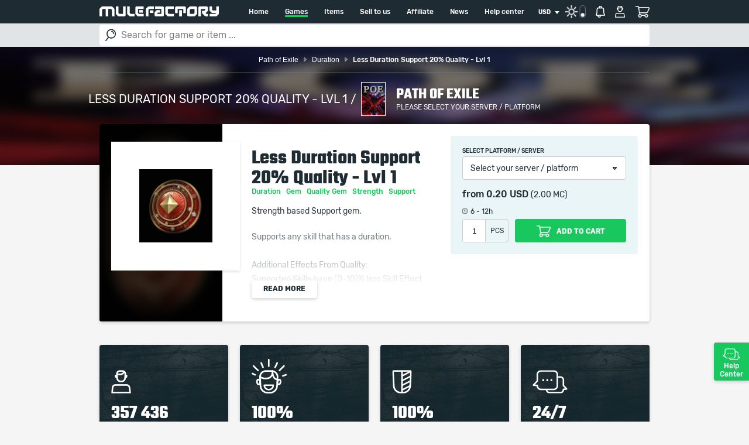

--- FILE ---
content_type: text/html; charset=UTF-8
request_url: https://www.mulefactory.com/buy_path_of_exile_less_duration_support_20__quality___lvl_1/
body_size: 6654
content:
<!DOCTYPE html><html lang="en"><head><base href="https://www.mulefactory.com/"/><meta charset="UTF-8"><meta name="viewport" content="width=device-width,initial-scale=1,maximum-scale=1"><meta name="format-detection" content="telephone=no" /><title>Buy Path of Exile Less Duration Support 20% Quality - Lvl 1</title><meta name="description" content="Buy Path of Exile | Less Duration Support 20% Quality - Lvl 1 | Strength based Support gem. " /><meta name="keywords" content="Buy Path of Exile Less Duration Support 20% Quality - Lvl 1, Path of Exile item and gold / currency shop" /><meta property="og:title" content="MuleFactory" /><meta property="og:description" content="" /><meta property="og:url" content="" /><meta property="og:type" content="website" /><meta property="og:site_name" content="MuleFactory" /><meta property="og:image" content="" /> <script type="application/ld+json">[{"@context":"https:\/\/schema.org","@type":"BreadcrumbList","itemListElement":[{"@type":"ListItem","position":1,"name":"Path of Exile","item":"https:\/\/www.mulefactory.com\/path_of_exile_currency_and_items_for_sale\/"},{"@type":"ListItem","position":2,"name":"Duration","item":"https:\/\/www.mulefactory.com\/buy_path_of_exile_duration\/"},{"@type":"ListItem","position":3,"name":"Less Duration Support 20% Quality - Lvl 1","item":"https:\/\/www.mulefactory.com\/buy_path_of_exile_less_duration_support_20__quality___lvl_1\/"}]},{"@context":"https:\/\/schema.org","@type":"BreadcrumbList","itemListElement":[{"@type":"ListItem","position":1,"name":"Path of Exile","item":"https:\/\/www.mulefactory.com\/path_of_exile_currency_and_items_for_sale\/"},{"@type":"ListItem","position":2,"name":"Gem","item":"https:\/\/www.mulefactory.com\/buy_path_of_exile_gem\/"},{"@type":"ListItem","position":3,"name":"Less Duration Support 20% Quality - Lvl 1","item":"https:\/\/www.mulefactory.com\/buy_path_of_exile_less_duration_support_20__quality___lvl_1\/"}]},{"@context":"https:\/\/schema.org","@type":"BreadcrumbList","itemListElement":[{"@type":"ListItem","position":1,"name":"Path of Exile","item":"https:\/\/www.mulefactory.com\/path_of_exile_currency_and_items_for_sale\/"},{"@type":"ListItem","position":2,"name":"Quality Gem","item":"https:\/\/www.mulefactory.com\/buy_path_of_exile_quality_gem\/"},{"@type":"ListItem","position":3,"name":"Less Duration Support 20% Quality - Lvl 1","item":"https:\/\/www.mulefactory.com\/buy_path_of_exile_less_duration_support_20__quality___lvl_1\/"}]},{"@context":"https:\/\/schema.org","@type":"BreadcrumbList","itemListElement":[{"@type":"ListItem","position":1,"name":"Path of Exile","item":"https:\/\/www.mulefactory.com\/path_of_exile_currency_and_items_for_sale\/"},{"@type":"ListItem","position":2,"name":"Strength","item":"https:\/\/www.mulefactory.com\/buy_path_of_exile_strength\/"},{"@type":"ListItem","position":3,"name":"Less Duration Support 20% Quality - Lvl 1","item":"https:\/\/www.mulefactory.com\/buy_path_of_exile_less_duration_support_20__quality___lvl_1\/"}]},{"@context":"https:\/\/schema.org","@type":"BreadcrumbList","itemListElement":[{"@type":"ListItem","position":1,"name":"Path of Exile","item":"https:\/\/www.mulefactory.com\/path_of_exile_currency_and_items_for_sale\/"},{"@type":"ListItem","position":2,"name":"Support","item":"https:\/\/www.mulefactory.com\/buy_path_of_exile_support\/"},{"@type":"ListItem","position":3,"name":"Less Duration Support 20% Quality - Lvl 1","item":"https:\/\/www.mulefactory.com\/buy_path_of_exile_less_duration_support_20__quality___lvl_1\/"}]}]</script><style>*{ font-display: swap;}	.content .covers .bg, footer,.content .game-profile .game-profile-data .promo { background: url(https://cdn.mulefactory.com/skins/voov/images/bg_footer.jpg) center center no-repeat; background-size: cover; background-color: #1f2b33;}	body { padding: 40px 0 0 0; margin: 0; -webkit-text-size-adjust: 100%; overflow-x: hidden; background: #f5f5f5; color: #1f2b33; font-family: "rubikregular",arial,tahoma; font-size: 14px; line-height: 24px; position: relative; }	div { display: block; }	footer { color: white; min-height:500px;}	header {	position: fixed;	width: 100%;	top: 0;	left: 0;	background: #1f2b33;	min-height:40px;	}	header .inner {	position: relative;	height: 40px;	max-width: 96%;	margin-left: auto;	margin-right: auto	}	@media (min-width: 414px) {	header .inner {	max-width:390px;	margin-left: auto;	margin-right: auto	}	}	@media (min-width: 768px) {	header .inner {	max-width:732px;	margin-left: auto;	margin-right: auto	}	}	@media (min-width: 980px) {	header .inner {	max-width:940px;	margin-left: auto;	margin-right: auto	}	}	@media (min-width: 1400px) {	header .inner {	max-width:1360px;	margin-left: auto;	margin-right: auto;	height: 50px	}	}	header .inner .logo {	background: url("https://cdn.mulefactory.com/skins/voov/images/logo.png") left top no-repeat;	}	.content .covers .bg { z-index: 1500; position: absolute; top: 0; left: 0; width: 100%; height: 477px;}	.game-profile-data .promo { min-height:170px;}	.content .covers { overflow: hidden; position: relative; margin-bottom: 40px; padding-top: 10px; height: 561px; }	.content .items .inner .item-row { overflow-x: auto; -webkit-overflow-scrolling: touch; position: relative; margin-bottom: 10px; height: 380px; padding: 5px; }	.content .items .inner .item-row .holder { width: 1440px; position: absolute; top: 5px; left: 5px; }	.content .inner .item .card .head { background: black; position: relative; float: left; height: 152px; width: 60px; }	.header-search{background: #e0e4e7; min-height:40px;}	.content .inner .item .head .cover { width: 100%; height: 100%; position: absolute; top: 0; left: 0; overflow: hidden;}	.content .items .item { position: relative; background: white; overflow: hidden; margin-bottom: 10px; height: 152px;}	.content .game-profile .head .holder img {	width:165px;	height:230px;	}	.content .game-profile .head .holder .txt h1 {	color: white;	text-transform: uppercase;	font-family: "tekobold",arial,tahoma;	font-size: 34px;	line-height: 34px;	}	.content .game-profile .head .holder .txt {	font-size: 14px;	line-height: 20px;	color: white;	}	.content .items .inner .item-holder .item .head .image div img {	max-width: 50px; max-height: 50px;	}	@media (min-width: 1400px) {.content .covers { height: 541px; } .content .covers .bg { height: 437px; } .content .items .item-holder .item { width: 210px; } }	@media (min-width: 980px) {.content .covers { height: 383px; } .content .covers .bg { height: 299px; } .content .items .item-holder .item { width: 220px; } }	@media (min-width: 768px) {	.content .covers {	height: 287px;	}	.content .covers .bg {	height: 204px;	}	.content .items .item-holder .item {	width: 230px;	height: 370px;	}	.content .inner .item .head {	float: none;	width: auto;	height: 130px;	}	.content .items .inner .item-holder .item .head .image div img {	max-width: 114px;	max-height: 114px;	}	}	@media (min-width: 414px) {	.content .covers {	height: 711px;	}	.content .covers .bg {	height: 631px;	}	.content .items .item-holder .item {	width: 390px;	}	.content .items .inner .item-holder .item .head .image div img {	max-width: 80px;	max-height: 80px;	}	}	@media (max-width: 314px) {	.content .inner .item.card .head {	width: 90px;	}	}	@media (max-width: 414px) {	.content .game-profile .head { padding: 15px 0 15px 0; }	.content .game-profile .head .holder img { width:83px; height:115px; margin:0px; float:left; margin-right:10px; }	}</style><link rel="preconnect" href="https://cdn.mulefactory.com"/><link rel="dns-prefetch" href="https://cdn.mulefactory.com"/><link rel="preload" href="https://cdn.mulefactory.com/skins/voov/fonts/rubik/rubik-bold-webfont.woff2" as="font" type="font/woff2" crossorigin /><link rel="preload" href="https://cdn.mulefactory.com/skins/voov/fonts/teko/teko-bold-webfont.woff2" as="font" type="font/woff2" crossorigin/><link rel="preload" href="https://cdn.mulefactory.com/skins/voov/fonts/rubik/rubik-medium-webfont.woff2" as="font" type="font/woff2" crossorigin/><link rel="preload" href="https://cdn.mulefactory.com/skins/voov/fonts/rubik/rubik-regular-webfont.woff2" as="font" type="font/woff2" crossorigin/><link rel="preload" href="https://cdn.mulefactory.com/skins/voov/fonts/rubik/rubik-light-webfont.woff2" as="font" type="font/woff2" crossorigin/><link rel="stylesheet" media="screen" type="text/css" href="https://cdn.mulefactory.com/skins/voov/css/app.min.css?19" /><script type='text/javascript'>window.q=[];window.$=function(f){q.push(f)};</script><script async src="https://www.googletagmanager.com/gtag/js?id=UA-5625629-1"></script><script>window.dataLayer = window.dataLayer || [];	function gtag(){dataLayer.push(arguments);}	gtag('js', new Date());	gtag('set', 'dimension1', 'Visitor');gtag('set', 'campaignName', 'not adwert');gtag('set', 'dimension3', '18.225.92.114');	gtag('require', 'ec');
gtag('ec:addProduct', { 'id': '10545', 'name': 'Less Duration Support 20% Quality - Lvl 1', 'price': '0.2', 'brand': 'Path of Exile'});
gtag('ec:setAction', 'detail');	gtag('config', 'UA-5625629-1');</script></head><body><noscript><div id="NoJs">This site requires javascript to function. Please enable javascript to continue.</div></noscript> <noscript id="deferred-styles"><link rel="apple-touch-icon-precomposed" sizes="57x57" media="all" type="text/css" href="apple-touch-icon-57x57.png" /><link rel="apple-touch-icon-precomposed" sizes="114x114" media="all" type="text/css" href="apple-touch-icon-114x114.png" /><link rel="apple-touch-icon-precomposed" sizes="72x72" media="all" type="text/css" href="apple-touch-icon-72x72.png" /><link rel="icon" type="image/png" href="favicon-32x32.png" sizes="32x32" /><link rel="icon" type="image/png" href="favicon-16x16.png" sizes="16x16" /><link rel="stylesheet" media="screen" type="text/css" href="https://cdn.mulefactory.com/skins/voov/js/owl.carousel/assets/owl.carousel.css" /><link rel="stylesheet" media="screen" type="text/css" href="https://cdn.mulefactory.com/skins/voov/js/tooltipster-master/dist/css/tooltipster.bundle.min.css" /><link rel="stylesheet" media="screen" type="text/css" href="https://cdn.mulefactory.com/skins/voov/css/select2.min.css" /><link rel="stylesheet" media="screen" type="text/css" href="https://cdn.mulefactory.com/skins/voov/js/sweetalert2-master/dist/sweetalert2.min.css" /><link rel="stylesheet" media="screen" type="text/css" href="https://cdn.mulefactory.com/skins/voov/js/Magnific-Popup-master/dist/magnific-popup.css?1" /><link rel="stylesheet" media="screen" type="text/css" href="https://cdn.mulefactory.com/skins/voov/css/jquery-ui.min.css" /><link rel="stylesheet" href="https://cdn.mulefactory.com/skins/voov/css/jquery.ui.autocomplete.css?ver108" type="text/css"/></noscript><div class="container"><header> <div class="inner"> <a href="/" class="logo">Mulefactory</a> <a href="#" class="btn-mobile-menu">Menu</a> <nav> <ul> <li><a href="/" >Home</a></li> <li class="dd"> <a href="games/" class="active">Games</a> <div class="megadropdown"> <div class="cols-4"><div class="col"><h4>Hot games</h4><a href="path_of_exile_ii_currency_and_items_for_sale/"><img data-src="https://cdn.mulefactory.com/gallery/logo/path_of_exile_2_item_and_currency_shop_hot_logo.jpg" alt="" class="lazyload"/><span>Path of Exile 2</span></a><a href="path_of_exile_currency_and_items_for_sale/"><img data-src="https://cdn.mulefactory.com/gallery/logo/path_of_exile_item_and_currency_shop_hot_logo.png" alt="" class="lazyload"/><span>Path of Exile</span></a><a href="buy_coins_for_fifa26_with_safe_comfort_trade/"><img data-src="https://cdn.mulefactory.com/gallery/logo/fifa_26_coins_shop_hot_logo.jpg" alt="" class="lazyload"/><span>FIFA 26</span></a><a href="cheap_runescape_old_school_gold_for_sale/"><img data-src="https://cdn.mulefactory.com/gallery/logo/runescape_os_gold_shop_hot_logo.jpg" alt="" class="lazyload"/><span>Runescape OS</span></a></div><div class="col"><h4>MMORPG</h4><ul><li><a href="path_of_exile_ii_currency_and_items_for_sale/">Path of Exile 2</a></li><li><a href="cheap_diablo_2_remaster_items_for_sale/">Diablo 2 Remaster</a></li><li><a href="path_of_exile_currency_and_items_for_sale/">Path of Exile</a></li><li><a href="cheap_wow_gold/">World of Warcraft</a></li><li><a href="buy_gold_for_wow_classic/">WoW Classic Pandaria</a></li><li><a href="buy_gold_and_items_for_diablo_iv_vessel_of_hatred/">Diablo 4 Vessel of Hatred</a></li><li><a href="cheap_eso_gold_for_sale/">The Elder Scrolls Online</a></li><li><a href="cheap_diablo_iv_items_for_sale/">Diablo IV</a></li><li><a href="cheap_last_epoch_gold/">Last Epoch</a></li></ul></div><div class="col"><h4>Other</h4><ul><li><a href="buy_coins_for_fifa26_with_safe_comfort_trade/">FIFA 26</a></li><li><a href="cheap_runescape_old_school_gold_for_sale/">Runescape OS</a></li><li><a href="cheap_runescape_3_gold_for_sale/">Runescape 3</a></li></ul></div> </div> <div class="button"> <a href="games/">Show all</a> </div> </div> </li> <li><a href="items/" >Items</a></li> <li><a href="sell_to_us/" >Sell to us</a></li> <li><a href="affiliate/" >Affiliate</a></li> <li><a href="news/" >News</a></li> <li><a href="helpcenter/" >Help center</a></li> </ul> </nav> <div class="currencies"> <div class="selector"><form method="post" action=""><input type="hidden" name="postid" value="currency"/><select name="currency-selector" onchange="submit();" class="notype"><option value="USD" selected="yes" >USD</option><option value="EUR">EUR</option><option value="GBP">GBP</option><option value="DKK">DKK</option><option value="NOK">NOK</option><option value="SEK">SEK</option><option value="CHF">CHF</option><option value="CZK">CZK</option><option value="PLN">PLN</option><option value="CAD">CAD</option><option value="HKD">HKD</option><option value="CNY">CNY</option><option value="JPY">JPY</option><option value="AUD">AUD</option><option value="MXN">MXN</option></select></form> </div> </div> <div class="account"><a href="/buy_path_of_exile_less_duration_support_20__quality___lvl_1/?command=newskin&skin=nightmode" rel="nofollow" class="switch on tooltip" title="switch to night / day mode" onclick="onClickSkinChange();">&nbsp;</a> <a href="#" class="notifications" rel="nofollow">Notifications</a> <a href="#" class="profile" rel="nofollow">Profile</a> <a href="#" class="cart" rel="nofollow">Cart</a> </div> </div></header><div class="header-search"> <div class="holder"> <form autocomplete="off" class="search" onsubmit="return false;"><input type="hidden" id="search_game_id" name="gamefilter" value="14" /><input type="hidden" id="search_server_id" name="serverfilter" value="0" /> <input type="text" name="search" placeholder="Search for game or item ..." id="search_term"/> <button name="submitSearch" >GO</button> </form> <div class="autocomplete" id="searchResult"></div></div></div><div class="content" id="content"> <div class="title-big opacity"> <img src="https://cdn.mulefactory.com/gallery/logo/path_of_exile_item_and_currency_shop_logo.jpg" alt="" class="blur" /> <div class="breadcrumbContainer"> <ul class="breadcrumb"> <li> <a href="path_of_exile_currency_and_items_for_sale/" ><span >Path of Exile</span></a> </li> <li> <a href="buy_path_of_exile_duration/" ><span >Duration</span></a></li> <li> <a href="/buy_path_of_exile_less_duration_support_20__quality___lvl_1/" > <span class="active" >Less Duration Support 20% Quality - Lvl 1</span></a> </li> </ul></div> <div class="name"> <div> Less Duration Support 20% Quality - Lvl 1 / </div> <div> <img src="https://cdn.mulefactory.com/gallery/logo/path_of_exile_item_and_currency_shop_logo.jpg" alt="" /> <h1>Path of Exile</h1> <h5 onclick="MfAjax.showServerSelect(14,0,0,0,10545); return false;"><a class="popup">Please select your server / platform</a></h5> </div> </div> </div> <div class="item-profile" itemtype="http://schema.org/Product" itemscope> <div class="head"> <div class="cover" > <img src="https://cdn.mulefactory.com/gallery/items/large/000/010/545.png" alt="Path of Exile Less Duration Support 20% Quality - Lvl 1" /> </div> <div class="image"> <div class="img" > <img src="https://cdn.mulefactory.com/gallery/items/large/000/010/545.png" alt="Path of Exile Less Duration Support 20% Quality - Lvl 1" /> <meta itemprop="image" content="https://cdn.mulefactory.com/gallery/items/large/000/010/545.png"/> </div><div> </div> </div> </div> <div class="data"> <h2 itemprop="name">Less Duration Support 20% Quality - Lvl 1</h2> <h5><a href="buy_path_of_exile_duration/" title="More items in Path of Exile Duration category" class="tooltip category" onclick="onClickCategory('Path of Exile - Duration');" >Duration </a>&nbsp; <a href="buy_path_of_exile_gem/" title="More items in Path of Exile Gem category" class="tooltip category" onclick="onClickCategory('Path of Exile - Gem');" >Gem </a>&nbsp; <a href="buy_path_of_exile_quality_gem/" title="More items in Path of Exile Quality Gem category" class="tooltip category" onclick="onClickCategory('Path of Exile - Quality Gem');" >Quality Gem </a>&nbsp; <a href="buy_path_of_exile_strength/" title="More items in Path of Exile Strength category" class="tooltip category" onclick="onClickCategory('Path of Exile - Strength');" >Strength </a>&nbsp; <a href="buy_path_of_exile_support/" title="More items in Path of Exile Support category" class="tooltip category" onclick="onClickCategory('Path of Exile - Support');" >Support </a>&nbsp; </h5> <div class="txt"> <meta itemprop="sku" content="Less Duration Support 20% Quality - Lvl 1"/> <meta itemprop="mpn" content="Less Duration Support 20% Quality - Lvl 1"/> <meta itemprop="description" content="Strength based Support gem."/><p >Strength based Support gem.</p><p><p>Supports any skill that has a duration.<br /><br />Additional Effects From Quality:<br />Supported Skills have (0&ndash;10)% less Skill Effect Duration</p><br/><br/><i>When purchasing this product you will get a service which only contains the time invested in getting it. The picture shown is only for informational purposes and remains the property of their creator and owner. During the service we do not use any third party automatization softwares.<br/> Our company is not affiliated with any game studios.</i></p></div> <div class="btn"> <a href="" class="normal slideToggleDetails">Read more</a> </div> </div> <div class="addToCart popup"> <div class="select" > <label >Select platform / server</label><a onclick="MfAjax.showServerSelect(14,0,0,0,10545); return false;">Select your server / platform</a> </div> <div class="prices"> <div itemprop="offers" itemscope itemtype="http://schema.org/Offer">from <label class="price tooltip" title="0.20 USD or 2.00 MC">0.20 USD</label><meta itemprop="price" content="0.20" /><meta content="In stock" /><meta itemprop="priceCurrency" content="USD" /> <span>(2.00 MC)</span></div> </div> <div class="time" title="Average delivery time is 6 - 12h">6 - 12h</div> <div class="form-group"><meta itemprop="availability" content="http://schema.org/InStock" /><div class="qty"><input type="number" name="quantity" value="1" min="1" max="99" id="quantity"/><label>Pcs</label></div><button class=" tooltip popup" title="Add this item to your cart" onclick="MfAjax.showServerSelect(14,null,10545,0,10545); " name="addToCart"><span>Add to cart</span></button>  </div> </div> <div itemprop="brand" itemtype="http://schema.org/Brand" itemscope> <meta itemprop="name" content="Path of Exile" /> </div> <div itemprop="aggregateRating" itemtype="http://schema.org/AggregateRating" itemscope> <meta itemprop="reviewCount" content="16777" /> <meta itemprop="ratingValue" content="4.92" /> </div> <div itemprop="seller" itemtype="http://schema.org/Organization" itemscope> <meta itemprop="name" content="MuleFactory" /> </div> </div> <div class="numbers"> <div class="inner"> <div class="cols-4"> <div class="col"> <div class="head"> <div> <img src="https://cdn.mulefactory.com/skins/voov/images/icons/numbers/1.png" alt="Trusted by registered users" /> <span>357 436</span> </div> </div> <div class="data"> <h4>357 436 Customers trust us</h4> <p>Be the part of the most innovative item shop.</p> </div> </div> <div class="col"> <div class="head"> <div> <img src="https://cdn.mulefactory.com/skins/voov/images/icons/numbers/2.png" alt="Trusted by registered users" /> <span>100%</span> </div> </div> <div class="data"> <h4>Satisfied users</h4> <p>Your satisfaction is our number one priority.</p><a href="why_mulefactory/" class="more">Why us?</a> </div> </div> <div class="col"> <div class="head"> <div> <img src="https://cdn.mulefactory.com/skins/voov/images/icons/numbers/3.png" alt="Trusted by registered users" /> <span>100%</span> </div> </div> <div class="data"> <h4>100% Safe payments, guaranteed shipping</h4> <p>Most of our orders are processed in 15 minutes.</p> </div> </div> <div class="col"> <div class="head"> <div> <img src="https://cdn.mulefactory.com/skins/voov/images/icons/numbers/4.png" alt="Trusted by registered users" /> <span>24/7</span> </div> </div> <div class="data"> <h4>Technical Support</h4> <p>We are always here to help. Chat with us in real time.</p> <a href="helpcenter/" class="more">Read more</a> </div> </div> </div> </div></div><span class="mtime">18ms </span></div><div class="magnificPopup"></div><footer > <div class="cols-4"> <div class="col"> <h6>Top games</h6> <ul class="normal"> <li><a href="path_of_exile_ii_currency_and_items_for_sale/">Path of Exile 2</a></li> <li><a href="buy_coins_for_fifa26_with_safe_comfort_trade/">FIFA 26</a></li> <li><a href="path_of_exile_currency_and_items_for_sale/">Path of Exile</a></li> <li><a href="cheap_runescape_old_school_gold_for_sale/">Runescape OS</a></li> <li><a href="cheap_diablo_2_remaster_items_for_sale/">Diablo 2 Remaster</a></li> <li><a href="cheap_wow_gold/">World of Warcraft</a></li> <li><a href="buy_gold_for_wow_classic/">WoW Classic Pandaria</a></li> </ul> </div> <div class="col"> <ul> <li><a href="items/">Products</a></li> <li><a href="games/">Games</a></li> <li><a href="items/free/">For free</a></li> <li><a href="sell_to_us/">Sell to us</a></li> </ul> </div> <div class="col"> <ul> <li><a href="affiliate/">Affiliate program</a></li> <li><a href="news/">News</a></li> <li><a href="why_mulefactory/">Why us</a></li> <li><a href="helpcenter/">Help center</a></li> </ul> </div> <div class="col"> <h6>24/7 live technical support</h6> <p>Find a quick solution for your issues or just ask for help before your order. We are available at any time and handle your chat with the highest priority.</p> <div class="btn"> <a href="helpcenter/">Help center</a> </div> </div> </div> <div class="about"> <span>Mulefactory</span> — An ever growing item shop that offers in-game goods for the most popular titles since 2007. Our quick and reliable services are focusing on FIFA, Path of Exile, Runescape and Diablo series. </div> <div class="social"> <a href="https://www.facebook.com/mulefactory" title="MuleFactory on Facebook" target="_blank" class="facebook tooltip">Facebook.com/<span>Mulefactory</span></a> <a href="https://twitter.com/MuleFactory" title="MuleFactory on Twitter" target="_blank" class="twitter tooltip">Twitter.com/<span>Mulefactory</span></a> </div> <div class="payment_methods"></div> <div class="links"> <a href="imprint/">Imprint</a><a href="terms/">Terms &amp; Conditions</a><a href="privacy_notice_and_data_protection/">Privacy Policy</a><a href="cookie_policy/">Cookies</a><a href="disclaimer/">Disclaimer</a><a href="shop_sitemap/">Sitemap</a> </div> <div class="copyright"> <p>Copyright 2007-2025, www.mulefactory.com.<br /> Registered Names and Trademarks are the copyright and property of their respective owners.</p> <p>Activities and services against a game's Terms of Usage might result in a game account closure.</p> </div></footer><a href="helpcenter/" class="help-center-link tooltip" title="Have a question? Contact us and we will help you!">Help Center</a><a href="#0" class="cd-top js-cd-top tooltip" title="Jump to top">Top</a><div id="mobile-menu"> <div class="head"> <a href="#" class="close">Close</a> Menu </div> <div class="scroll"> <div class="nightmode-switches"> <span>day skin</span> <a href="/buy_path_of_exile_less_duration_support_20__quality___lvl_1/?command=newskin&skin=nightmode" onclick="onClickSkinChangeMobile();" rel="nofollow"> <img src="https://cdn.mulefactory.com/skins/voov/images/icons/ico-darkmode-btn-off.png" srcset="https://cdn.mulefactory.com/skins/voov/images/icons/ico-darkmode-btn-off@2x.png 2x, https://cdn.mulefactory.com/skins/voov/images/icons/ico-darkmode-btn-off@3x.png 3x" alt="" /> </a> </div> <div class="currencies"> <span>Currency</span> <div class="selector"><form method="post" action=""><input type="hidden" name="postid" value="currency"/><select name="currency-selector" onchange="submit();" class="notype"><option value="USD" selected="yes" >USD</option><option value="EUR">EUR</option><option value="GBP">GBP</option><option value="DKK">DKK</option><option value="NOK">NOK</option><option value="SEK">SEK</option><option value="CHF">CHF</option><option value="CZK">CZK</option><option value="PLN">PLN</option><option value="CAD">CAD</option><option value="HKD">HKD</option><option value="CNY">CNY</option><option value="JPY">JPY</option><option value="AUD">AUD</option><option value="MXN">MXN</option></select></form> </div> </div> <ul> <li><a href="/">Home</a></li> <li><a href="games/">Games</a></li> <li><a href="items/">Items</a></li> <li><a href="helpcenter/">Help center</a></li> <li><a href="affiliate/">Affiliate</a></li> <li><a href="news/">News</a></li> <li><a href="sell_to_us/">Sell to us</a></li> <li><a href="why_mulefactory/">Why MuleFactory?</a></li> </ul> </div></div><div class="account-popup" id="popup1"></div><div class="account-popup" id="popup2"></div></div><div id="fb-root"></div><script src="https://cdn.mulefactory.com/skins/voov/js/jquery.min.js"></script> <script src="https://cdn.mulefactory.com/skins/voov/js/jq.swipe.js"></script><script src="https://cdn.mulefactory.com/skins/voov/js/owl.carousel/owl.carousel.min.js"></script><script src="https://cdn.mulefactory.com/skins/voov/js/select2.min.js"></script><script src="https://cdn.mulefactory.com/skins/voov/js/jquery.transit.min.js"></script><script src="https://cdn.mulefactory.com/skins/voov/js/tooltipster-master/dist/js/tooltipster.bundle.min.js"></script><script src="https://cdn.mulefactory.com/skins/voov/js/sweetalert2-master/dist/sweetalert2.min.js"></script><script src="https://cdn.mulefactory.com/skins/voov/js/Magnific-Popup-master/dist/jquery.magnific-popup.min.js" async></script><script src="https://cdn.mulefactory.com/skins/voov/js/mulefactory.js?50"></script><script src="https://cdn.mulefactory.com/skins/voov/js/mulefactory_ajax.js?92"></script><script src="https://cdn.mulefactory.com/skins/voov/js/custom.js?6"></script><script src="https://cdn.mulefactory.com/skins/voov/js/autopager.js?12"></script><script src="https://cdn.mulefactory.com/skins/voov/js/magnific.min.js"></script><script src="https://cdn.mulefactory.com/skins/voov/js/magnifier.js?ver=128"></script><script src="https://cdn.mulefactory.com/skins/voov/js/fut_v3.js?ver=112" async></script><script src="https://cdn.mulefactory.com/skins/voov/js/ga_enhaec.js?ver105" async></script><script src="https://cdn.mulefactory.com/skins/voov/js/jump_to_top.js" async></script><script src="https://cdn.mulefactory.com/skins/voov/js/masonry.pkgd.min.js"></script><script src="https://cdn.mulefactory.com/skins/voov/js/lazysizes.min.js" async></script><script src="https://cdn.mulefactory.com/skins/voov/js/jquery.validate.min.js?ver=101" async></script> <script type="text/javascript">$(function() { $.each(q, function(index, f) {f.call(document);});});</script>  <script type="text/javascript"> var loadDeferredStyles = function() { var addStylesNode = document.getElementById("deferred-styles"); var replacement = document.createElement("div"); replacement.innerHTML = addStylesNode.textContent; document.body.appendChild(replacement); addStylesNode.parentElement.removeChild(addStylesNode); }; var raf = requestAnimationFrame || mozRequestAnimationFrame || webkitRequestAnimationFrame || msRequestAnimationFrame; if (raf) raf(function() { window.setTimeout(loadDeferredStyles, 0); }); else window.addEventListener('load', loadDeferredStyles); </script><script type="text/javascript">$(document).ready(function() { MfAjax.init();	});</script><script defer src="https://static.cloudflareinsights.com/beacon.min.js/vcd15cbe7772f49c399c6a5babf22c1241717689176015" integrity="sha512-ZpsOmlRQV6y907TI0dKBHq9Md29nnaEIPlkf84rnaERnq6zvWvPUqr2ft8M1aS28oN72PdrCzSjY4U6VaAw1EQ==" data-cf-beacon='{"version":"2024.11.0","token":"a5fe9c61181d413188812534810a338e","server_timing":{"name":{"cfCacheStatus":true,"cfEdge":true,"cfExtPri":true,"cfL4":true,"cfOrigin":true,"cfSpeedBrain":true},"location_startswith":null}}' crossorigin="anonymous"></script>
</body></html>

--- FILE ---
content_type: text/css
request_url: https://cdn.mulefactory.com/skins/voov/css/app.min.css?19
body_size: 33874
content:
a,abbr,acronym,address,applet,b,big,blockquote,body,center,cite,code,dd,del,dfn,div,dl,dt,em,fieldset,font,form,h1,h2,h3,h4,h5,h6,html,i,iframe,img,ins,kbd,label,legend,li,object,ol,p,pre,q,s,samp,small,span,strike,strong,sub,sup,tt,u,ul,var{margin:0;padding:0;border:0;outline:0;font-size:100%;vertical-align:baseline;background:0 0}b,h1,h2,h3,h4,h5,h6,strong{font-weight:400;margin:0;padding:0}blockquote,q{quotes:none}:focus{outline:0}ins{text-decoration:none}del{text-decoration:line-through}table{border-collapse:collapse;border-spacing:0}q:after,q:before{content:''}button,input,textarea{outline:0;resize:none;-webkit-appearance:none}@font-face{font-display:swap;font-family:rubikblack;src:url(../fonts/rubik/rubik-black-webfont.eot);src:url(../fonts/rubik/rubik-black-webfont.eot?#iefix) format("embedded-opentype"),url(../fonts/rubik/rubik-black-webfont.woff2) format("woff2"),url(../fonts/rubik/rubik-black-webfont.woff) format("woff"),url(../fonts/rubik/rubik-black-webfont.svg#rubikblack) format("svg");font-weight:400;font-style:normal}@font-face{font-display:swap;font-family:rubikblack_italic;src:url(../fonts/rubik/rubik-blackitalic-webfont.eot);src:url(../fonts/rubik/rubik-blackitalic-webfont.eot?#iefix) format("embedded-opentype"),url(../fonts/rubik/rubik-blackitalic-webfont.woff2) format("woff2"),url(../fonts/rubik/rubik-blackitalic-webfont.woff) format("woff"),url(../fonts/rubik/rubik-blackitalic-webfont.svg#rubikblack_italic) format("svg");font-weight:400;font-style:normal}@font-face{font-display:swap;font-family:rubikbold;src:url(../fonts/rubik/rubik-bold-webfont.eot);src:url(../fonts/rubik/rubik-bold-webfont.eot?#iefix) format("embedded-opentype"),url(../fonts/rubik/rubik-bold-webfont.woff2) format("woff2"),url(../fonts/rubik/rubik-bold-webfont.woff) format("woff"),url(../fonts/rubik/rubik-bold-webfont.svg#rubikbold) format("svg");font-weight:400;font-style:normal}@font-face{font-display:swap;font-family:rubikbold_italic;src:url(../fonts/rubik/rubik-bolditalic-webfont.eot);src:url(../fonts/rubik/rubik-bolditalic-webfont.eot?#iefix) format("embedded-opentype"),url(../fonts/rubik/rubik-bolditalic-webfont.woff2) format("woff2"),url(../fonts/rubik/rubik-bolditalic-webfont.woff) format("woff"),url(../fonts/rubik/rubik-bolditalic-webfont.svg#rubikbold_italic) format("svg");font-weight:400;font-style:normal}@font-face{font-display:swap;font-family:rubikitalic;src:url(../fonts/rubik/rubik-italic-webfont.eot);src:url(../fonts/rubik/rubik-italic-webfont.eot?#iefix) format("embedded-opentype"),url(../fonts/rubik/rubik-italic-webfont.woff2) format("woff2"),url(../fonts/rubik/rubik-italic-webfont.woff) format("woff"),url(../fonts/rubik/rubik-italic-webfont.svg#rubikitalic) format("svg");font-weight:400;font-style:normal}@font-face{font-display:swap;font-family:rubiklight;src:url(../fonts/rubik/rubik-light-webfont.eot);src:url(../fonts/rubik/rubik-light-webfont.eot?#iefix) format("embedded-opentype"),url(../fonts/rubik/rubik-light-webfont.woff2) format("woff2"),url(../fonts/rubik/rubik-light-webfont.woff) format("woff"),url(../fonts/rubik/rubik-light-webfont.svg#rubiklight) format("svg");font-weight:400;font-style:normal}@font-face{font-display:swap;font-family:rubiklight_italic;src:url(../fonts/rubik/rubik-lightitalic-webfont.eot);src:url(../fonts/rubik/rubik-lightitalic-webfont.eot?#iefix) format("embedded-opentype"),url(../fonts/rubik/rubik-lightitalic-webfont.woff2) format("woff2"),url(../fonts/rubik/rubik-lightitalic-webfont.woff) format("woff"),url(../fonts/rubik/rubik-lightitalic-webfont.svg#rubiklight_italic) format("svg");font-weight:400;font-style:normal}@font-face{font-display:swap;font-family:rubikmedium;src:url(../fonts/rubik/rubik-medium-webfont.eot);src:url(../fonts/rubik/rubik-medium-webfont.eot?#iefix) format("embedded-opentype"),url(../fonts/rubik/rubik-medium-webfont.woff2) format("woff2"),url(../fonts/rubik/rubik-medium-webfont.woff) format("woff"),url(../fonts/rubik/rubik-medium-webfont.svg#rubikmedium) format("svg");font-weight:400;font-style:normal}@font-face{font-display:swap;font-family:rubikmedium_italic;src:url(../fonts/rubik/rubik-mediumitalic-webfont.eot);src:url(../fonts/rubik/rubik-mediumitalic-webfont.eot?#iefix) format("embedded-opentype"),url(../fonts/rubik/rubik-mediumitalic-webfont.woff2) format("woff2"),url(../fonts/rubik/rubik-mediumitalic-webfont.woff) format("woff"),url(../fonts/rubik/rubik-mediumitalic-webfont.svg#rubikmedium_italic) format("svg");font-weight:400;font-style:normal}@font-face{font-display:swap;font-family:rubikregular;src:url(../fonts/rubik/rubik-regular-webfont.eot);src:url(../fonts/rubik/rubik-regular-webfont.eot?#iefix) format("embedded-opentype"),url(../fonts/rubik/rubik-regular-webfont.woff2) format("woff2"),url(../fonts/rubik/rubik-regular-webfont.woff) format("woff"),url(../fonts/rubik/rubik-regular-webfont.svg#rubikregular) format("svg");font-weight:400;font-style:normal}@font-face{font-display:swap;font-family:tekobold;src:url(../fonts/teko/teko-bold-webfont.eot);src:url(../fonts/teko/teko-bold-webfont.eot?#iefix) format("embedded-opentype"),url(../fonts/teko/teko-bold-webfont.woff2) format("woff2"),url(../fonts/teko/teko-bold-webfont.woff) format("woff"),url(../fonts/teko/teko-bold-webfont.svg#tekobold) format("svg");font-weight:400;font-style:normal}@font-face{font-display:swap;font-family:tekolight;src:url(../fonts/teko/teko-light-webfont.eot);src:url(../fonts/teko/teko-light-webfont.eot?#iefix) format("embedded-opentype"),url(../fonts/teko/teko-light-webfont.woff2) format("woff2"),url(../fonts/teko/teko-light-webfont.woff) format("woff"),url(../fonts/teko/teko-light-webfont.svg#tekolight) format("svg");font-weight:400;font-style:normal}@font-face{font-display:swap;font-family:tekomedium;src:url(../fonts/teko/teko-medium-webfont.eot);src:url(../fonts/teko/teko-medium-webfont.eot?#iefix) format("embedded-opentype"),url(../fonts/teko/teko-medium-webfont.woff2) format("woff2"),url(../fonts/teko/teko-medium-webfont.woff) format("woff"),url(../fonts/teko/teko-medium-webfont.svg#tekomedium) format("svg");font-weight:400;font-style:normal}@font-face{font-display:swap;font-family:tekoregular;src:url(../fonts/teko/teko-regular-webfont.eot);src:url(../fonts/teko/teko-regular-webfont.eot?#iefix) format("embedded-opentype"),url(../fonts/teko/teko-regular-webfont.woff2) format("woff2"),url(../fonts/teko/teko-regular-webfont.woff) format("woff"),url(../fonts/teko/teko-regular-webfont.svg#tekoregular) format("svg");font-weight:400;font-style:normal}@font-face{font-display:swap;font-family:tekosemibold;src:url(../fonts/teko/teko-semibold-webfont.eot);src:url(../fonts/teko/teko-semibold-webfont.eot?#iefix) format("embedded-opentype"),url(../fonts/teko/teko-semibold-webfont.woff2) format("woff2"),url(../fonts/teko/teko-semibold-webfont.woff) format("woff"),url(../fonts/teko/teko-semibold-webfont.svg#tekosemibold) format("svg");font-weight:400;font-style:normal}*,:after,:before{-moz-box-sizing:border-box;-webkit-box-sizing:border-box;box-sizing:border-box}body{padding:40px 0 0 0;margin:0;-webkit-text-size-adjust:100%;overflow-x:hidden;background:#f5f5f5;color:#1f2b33;font-family:rubikregular,arial,tahoma;font-size:14px;line-height:24px;position:relative}@media (min-width:1400px){body{padding:50px 0 0 0}}body.layer:after{width:100%;height:100%;display:block;content:' ';font-size:0;line-height:0;background:rgba(0,0,0,.6);z-index:9000;position:fixed;top:0;left:0}body.pd{padding-bottom:80px}header{z-index:11500;position:fixed;width:100%;top:0;left:0;background:#1f2b33}header .inner{position:relative;height:40px;max-width:96%;margin-left:auto;margin-right:auto}header .inner:after{content:" ";display:block;clear:both}@media (min-width:414px){header .inner{max-width:390px;margin-left:auto;margin-right:auto}header .inner:after{content:" ";display:block;clear:both}}@media (min-width:768px){header .inner{max-width:732px;margin-left:auto;margin-right:auto}header .inner:after{content:" ";display:block;clear:both}}@media (min-width:980px){header .inner{max-width:940px;margin-left:auto;margin-right:auto}header .inner:after{content:" ";display:block;clear:both}}@media (min-width:1400px){header .inner{max-width:1360px;margin-left:auto;margin-right:auto;height:50px}header .inner:after{content:" ";display:block;clear:both}}header .inner .logo{-moz-transition:all .1s ease;-webkit-transition:all .1s ease;-o-transition:all .1s ease;transition:all .1s ease;width:163px;height:14px;display:block;font-size:0;line-height:0;background:url(../images/logo.png) left top no-repeat;background-size:100%;position:absolute;top:13px;left:30px}@media (min-width:414px){header .inner .logo{width:204px;height:17px;left:28px;top:11px}}@media (min-width:980px){header .inner .logo{left:0}}@media (min-width:1400px){header .inner .logo{top:17px}}@media (min-width:980px){header .inner .logo.sticky{background:url(../images/logo_small.png) left top no-repeat;background-size:54px;width:54px;height:23px}}@media (min-width:1400px){header .inner .logo.sticky{top:14px}}header .inner .btn-mobile-menu{width:18px;height:18px;display:block;font-size:0;line-height:0;background:url(../images/icons/menu.png) center center no-repeat;background-size:15px;position:absolute;top:11px;left:0}@media (min-width:980px){header .inner .btn-mobile-menu{display:none}}header .inner nav{-moz-transition:all .1s ease;-webkit-transition:all .1s ease;-o-transition:all .1s ease;transition:all .1s ease;display:none}@media (min-width:980px){header .inner nav{display:block;position:absolute;top:0;left:255px}}@media (min-width:1400px){header .inner nav{left:460px;top:0}}@media (min-width:980px){header .inner nav.hide{display:none}}header .inner nav ul{font-family:rubikmedium,arial,tahoma;font-size:12px;height:40px}@media (min-width:1400px){header .inner nav ul{height:50px}}header .inner nav ul li{display:inline-block;margin-right:25px;position:relative;line-height:40px}@media (min-width:1400px){header .inner nav ul li{line-height:50px}}header .inner nav ul li a{color:#fff;text-decoration:none}header .inner nav ul li a.active,header .inner nav ul li a:hover{border-bottom:3px solid #18c75d}header .inner nav ul li .megadropdown{display:none;z-index:10500;width:700px;background:#fff;position:absolute;top:39px;left:-331px;-webkit-border-radius:4px;-moz-border-radius:4px;border-radius:4px;-webkit-box-shadow:0 2px 4.8px .2px rgba(31,43,51,.2);-moz-box-shadow:0 2px 4.8px .2px rgba(31,43,51,.2);box-shadow:0 2px 4.8px .2px rgba(31,43,51,.2)}@media (min-width:1400px){header .inner nav ul li .megadropdown{top:43px}}header .inner nav ul li .megadropdown.opened{display:block}header .inner nav ul li .megadropdown:after,header .inner nav ul li .megadropdown:before{bottom:100%;left:50%;border:solid transparent;content:" ";height:0;width:0;position:absolute;pointer-events:none}header .inner nav ul li .megadropdown:after{border-color:rgba(255,255,255,0);border-bottom-color:#fff;border-width:5px;margin-left:-5px}header .inner nav ul li .megadropdown:before{border-color:rgba(255,255,255,0);border-bottom-color:#fff;border-width:11px;margin-left:-11px}header .inner nav ul li .megadropdown .cols-4{overflow:hidden;padding:20px}header .inner nav ul li .megadropdown .cols-4 .col{width:23.4042553191%;float:left;margin-right:2.1276595745%}header .inner nav ul li .megadropdown .cols-4 .col:last-of-type{margin:0}header .inner nav ul li .megadropdown .cols-4 .col h4{font-family:tekobold,arial,tahoma;text-transform:uppercase;margin-bottom:15px;font-size:14px;line-height:14px}header .inner nav ul li .megadropdown .cols-4 .col ul li{display:block;margin-bottom:13px;line-height:16px}header .inner nav ul li .megadropdown .cols-4 .col ul li:last-of-type{margin-bottom:0}header .inner nav ul li .megadropdown .cols-4 .col ul li a{font-family:rubikregular,arial,tahoma;color:#1f2b33;text-decoration:none;border:0;margin:0}header .inner nav ul li .megadropdown .cols-4 .col ul li a:hover{color:#18c75d}header .inner nav ul li .megadropdown .cols-4 .col a{position:relative;display:block;border:0;margin-bottom:10px}header .inner nav ul li .megadropdown .cols-4 .col a img{display:block;width:135px;-webkit-border-radius:4px;-moz-border-radius:4px;border-radius:4px;-webkit-box-shadow:0 2px 4.8px .2px rgba(31,43,51,.2);-moz-box-shadow:0 2px 4.8px .2px rgba(31,43,51,.2);box-shadow:0 2px 4.8px .2px rgba(31,43,51,.2);position:relative}header .inner nav ul li .megadropdown .cols-4 .col a span{display:block;width:135px;height:40px;text-align:center;position:absolute;top:0;left:0;font-family:rubikbold,arial,tahoma;font-size:12px;line-height:40px}header .inner nav ul li .megadropdown .cols-4 .col a:hover span:after{width:100%;height:100%;display:block;position:absolute;top:0;left:0;content:' ';background:rgba(255,255,255,.3);-webkit-border-radius:4px;-moz-border-radius:4px;border-radius:4px}header .inner nav ul li .megadropdown .button{text-align:center;border-top:1px solid #ccc}header .inner nav ul li .megadropdown .button a{height:40px;line-height:40px;display:block;font-family:rubikbold,arial,tahoma;font-size:12px;text-transform:uppercase;text-decoration:none;color:#1f2b33;border:0}header .inner nav ul li .megadropdown .button a:hover{background:#e5e5e5}header .inner .currencies{position:absolute;right:110px;top:0;padding:0 7px;z-index:10999;font-family:rubikbold,arial,tahoma;font-size:10px;display:none}@media (min-width:768px){header .inner .currencies{display:block;right:140px}}@media (min-width:1400px){header .inner .currencies{height:50px;right:145px}}header .inner .currencies .link{width:46px;display:block;float:right;margin:0;padding:1px 7px 0 7px;position:relative;color:#fff;text-decoration:none;background:url(../images/arrows/arrow_down.png) right 7px center no-repeat;background-size:7px;height:40px;line-height:40px}@media (min-width:1400px){header .inner .currencies .link{height:50px;line-height:50px}}header .inner .currencies .link.active{background:url(../images/arrows/arrow_down_dark.png) right 7px center no-repeat #e7f9ee;background-size:7px;color:#1f2b33}header .inner .currencies ul{padding:0 0 5px;clear:right;list-style:none;background:#e7f9ee;text-align:left;display:none;font-family:rubikregular,arial,tahoma;-webkit-border-bottom-right-radius:4px;-moz-border-radius-bottomright:4px;border-bottom-right-radius:4px;-webkit-border-bottom-left-radius:4px;-moz-border-radius-bottomleft:4px;border-bottom-left-radius:4px}header .inner .currencies ul li{display:block;margin:2px 0;padding:0 0 0 7px}header .inner .currencies ul li a{display:block;color:#1f2b33;text-decoration:none;text-transform:uppercase}header .inner .currencies ul li a:hover{text-decoration:underline}header .inner .currencies .selector{position:relative;padding:7px 0 0 0}@media (min-width:1400px){header .inner .currencies .selector{padding:13px 0 0 0}}header .inner .currencies .selector .select2-container--default .select2-selection--single{background:0 0;border:0}header .inner .currencies .selector .select2-container--default .select2-selection--single .select2-selection__rendered{color:#fff}header .inner .currencies .selector .select2-container--default .select2-selection--single .select2-selection__arrow b{border-color:#fff transparent transparent transparent}header .inner .currencies .selector .select2-container--default.select2-container--open .select2-selection--single .select2-selection__arrow b{border-color:transparent transparent #fff transparent!important}header .inner .account{position:absolute;top:0;right:-7px}header .inner .account a{text-indent:-9999px;position:relative;display:inline-block;padding:0 7px;height:40px}@media (min-width:1400px){header .inner .account a{height:50px}}header .inner .account a.switch{display:none;width:50px;background-image:url(../images/icons/day.png);background-image:-webkit-image-set(url("../images/icons/day.png") 1x, url("../images/icons/day@2x.png") 2x, url("../images/icons/day@3x.png") 3x);background-image:image-set(url("../images/icons/day.png") 1x, url("../images/icons/day@2x.png") 2x, url("../images/icons/day@3x.png") 3x);background-position:center center;background-repeat:no-repeat;background-size:35px}@media (min-width:414px){header .inner .account a.switch{display:inline-block}}header .inner .account a.notifications{width:30px;background:url(../images/icons/notifications.png) center center no-repeat;background-size:16px}header .inner .account a.notifications.active{background:url(../images/icons/notifications_dark.png) center center no-repeat #e7f9ee;background-size:16px}header .inner .account a.notifications span{background:#eb3939;position:absolute;top:6px;right:1px}@media (min-width:1400px){header .inner .account a.notifications span{top:11px}}header .inner .account a.profile{width:31px;background:url(../images/icons/profile.png) center center no-repeat;background-size:17px}header .inner .account a.profile.active{background:url(../images/icons/profile_dark.png) center center no-repeat #e7f9ee;background-size:17px}header .inner .account a.cart{width:39px;background:url(../images/icons/cart.png) center center no-repeat;background-size:24px}header .inner .account a.cart.active{background:url(../images/icons/cart_black.png) center center no-repeat #e7f9ee;background-size:24px}header .inner .account a.cart span{background:#18c75d;position:absolute;top:6px;right:1px}@media (min-width:1400px){header .inner .account a.cart span{top:11px}}header .inner .account a span{width:11px;height:11px;display:block;position:absolute;top:-4px;right:-4px;font-family:rubikbold,arial,tahoma;font-size:7px;line-height:12px;-webkit-border-radius:50%;-moz-border-radius:50%;border-radius:50%;text-indent:0;text-align:center;color:#fff}.header-search{background:#e0e4e7;padding:2px 0;height:40px}@media (min-width:1400px){.header-search{height:50px;padding:7px 0}}.header-search .holder{position:relative;max-width:96%;margin-left:auto;margin-right:auto}.header-search .holder:after{content:" ";display:block;clear:both}@media (min-width:414px){.header-search .holder{max-width:390px;margin-left:auto;margin-right:auto}.header-search .holder:after{content:" ";display:block;clear:both}}@media (min-width:768px){.header-search .holder{max-width:732px;margin-left:auto;margin-right:auto}.header-search .holder:after{content:" ";display:block;clear:both}}@media (min-width:980px){.header-search .holder{max-width:940px;margin-left:auto;margin-right:auto}.header-search .holder:after{content:" ";display:block;clear:both}}@media (min-width:1400px){.header-search .holder{max-width:1360px;margin-left:auto;margin-right:auto}.header-search .holder:after{content:" ";display:block;clear:both}}.header-search .holder form{position:relative;background:#fff;-webkit-border-radius:4px;-moz-border-radius:4px;border-radius:4px;height:36px}.header-search .holder form input{width:100%;height:36px;padding:0 20px 0 37px;font-family:rubikregular,arial,tahoma;font-size:16px;color:rgba(0,0,0,.5);border:0;background:0 0}.header-search .holder form input::-webkit-input-placeholder{font-family:rubikregular,arial,tahoma;color:rgba(0,0,0,.5)}.header-search .holder form input::-moz-placeholder{font-family:rubikregular,arial,tahoma;color:rgba(0,0,0,.5)}.header-search .holder form input:-ms-input-placeholder{font-family:rubikregular,arial,tahoma;color:rgba(0,0,0,.5)}.header-search .holder form input:-moz-placeholder{font-family:rubikregular,arial,tahoma;color:rgba(0,0,0,.5)}.header-search .holder form button{width:20px;height:20px;display:block;font-size:0;line-height:0;position:absolute;top:8px;left:9px;background:url(../images/icons/search.png) center center no-repeat;background-size:18px;border:0;cursor:pointer}.header-search .holder .autocomplete{background:#fff;-webkit-border-bottom-left-radius:4px;-moz-border-radius-bottomleft:4px;border-bottom-left-radius:4px;-webkit-border-bottom-right-radius:4px;-moz-border-radius-bottomright:4px;border-bottom-right-radius:4px;-webkit-box-shadow:0 2px 4.8px .2px rgba(31,43,51,.2);-moz-box-shadow:0 2px 4.8px .2px rgba(31,43,51,.2);box-shadow:0 2px 4.8px .2px rgba(31,43,51,.2);z-index:9000;position:absolute;top:35px;left:0;border-top:1px solid #ccc;padding:20px 20px 20px 10px;width:300px;display:none}@media (min-width:414px){.header-search .holder .autocomplete{width:390px}}@media (min-width:768px){.header-search .holder .autocomplete{width:732px;padding:20px 0 20px 20px}}@media (min-width:980px){.header-search .holder .autocomplete{width:940px;padding-right:10px}}@media (min-width:1400px){.header-search .holder .autocomplete{width:1360px}}.header-search .holder .autocomplete.opened{display:block}.header-search .holder .autocomplete h4{font-family:tekobold,arial,tahoma;font-size:14px;line-height:16px;text-transform:uppercase;margin-bottom:5px}.header-search .holder .autocomplete .categories{margin-bottom:15px}.header-search .holder .autocomplete .categories a{display:inline-block;background:#18c75d;color:#fff;padding:0 5px 0 22px;margin:0 5px 3px 0;height:20px;line-height:22px;background:url(../images/icons/remove2.png) 5px center no-repeat #18c75d;background-size:12px;-webkit-border-radius:4px;-moz-border-radius:4px;border-radius:4px;font-family:rubikmedium,arial,tahoma;font-size:10px;text-decoration:none;text-transform:uppercase}.header-search .holder .autocomplete .items{overflow:hidden}.header-search .holder .autocomplete .items .col{margin-bottom:20px}@media (min-width:768px){.header-search .holder .autocomplete .items .col{width:48.9361702128%;float:left;margin-right:2.1276595745%;margin-bottom:0}.header-search .holder .autocomplete .items .col:nth-of-type(2n){margin-right:0}}.header-search .holder .autocomplete .items .col h6{font-family:rubikmedium,arial,tahoma;font-size:10px;line-height:12px;text-transform:uppercase;color:#18c75d;margin-bottom:1px}.header-search .holder .autocomplete .items .col h4{font-size:18px;margin-bottom:5px}.header-search .holder .autocomplete .items .col .item{position:relative;background:#fff;overflow:hidden;-webkit-border-radius:4px;-moz-border-radius:4px;border-radius:4px;-webkit-box-shadow:0 2px 4.8px .2px rgba(31,43,51,.2);-moz-box-shadow:0 2px 4.8px .2px rgba(31,43,51,.2);box-shadow:0 2px 4.8px .2px rgba(31,43,51,.2);margin-bottom:10px;height:140px;width:280px}@media (min-width:414px){.header-search .holder .autocomplete .items .col .item{width:370px}}@media (min-width:768px){.header-search .holder .autocomplete .items .col .item{width:336px}}@media (min-width:980px){.header-search .holder .autocomplete .items .col .item{width:440px}}@media (min-width:1400px){.header-search .holder .autocomplete .items .col .item{width:650px}}.header-search .holder .autocomplete .items .col .item .bg{width:120%;height:120%;display:block;position:absolute;top:-10%;left:-10%;filter:blur(10px);-webkit-filter:blur(10px)}.header-search .holder .autocomplete .items .col .item .game{width:100%;height:100%;text-align:center;position:absolute;top:0;left:0;padding:28px 15px 0 15px}.header-search .holder .autocomplete .items .col .item .game:after{width:100%;height:100%;content:' ';display:block;background:rgba(0,0,0,.4);position:absolute;top:0;left:0}.header-search .holder .autocomplete .items .col .item .game .text{position:relative;z-index:500;color:#fff}.header-search .holder .autocomplete .items .col .item .game .text img{display:block;width:60px;float:left;border:1px solid #fff}.header-search .holder .autocomplete .items .col .item .game .text .details{float:right;text-align:left;padding:5px 0 0 0;width:175px}@media (min-width:414px){.header-search .holder .autocomplete .items .col .item .game .text .details{width:265px}}@media (min-width:768px){.header-search .holder .autocomplete .items .col .item .game .text .details{width:230px}}@media (min-width:980px){.header-search .holder .autocomplete .items .col .item .game .text .details{width:335px}}@media (min-width:1400px){.header-search .holder .autocomplete .items .col .item .game .text .details{width:545px}}.header-search .holder .autocomplete .items .col .item .game .text .details .devices{margin-bottom:5px;font-size:10px}.header-search .holder .autocomplete .items .col .item .game .text .details p{font-size:12px;line-height:18px}.header-search .holder .autocomplete .items .col .item .head{background:#000;position:relative;float:left;height:140px;width:60px}@media (min-width:414px){.header-search .holder .autocomplete .items .col .item .head{width:90px}}.header-search .holder .autocomplete .items .col .item .head .cover{width:100%;height:100%;position:absolute;top:0;left:0;overflow:hidden}.header-search .holder .autocomplete .items .col .item .head .cover:after{width:100%;height:100%;content:' ';display:block;background:rgba(0,0,0,.6);position:absolute;top:0;left:0}.header-search .holder .autocomplete .items .col .item .head .cover img{width:120%;height:120%;display:block;position:absolute;top:-10%;left:-10%;filter:blur(10px);-webkit-filter:blur(10px)}.header-search .holder .autocomplete .items .col .item .head .image{background:#fff;-webkit-box-shadow:0 2px 4.8px .2px rgba(31,43,51,.2);-moz-box-shadow:0 2px 4.8px .2px rgba(31,43,51,.2);box-shadow:0 2px 4.8px .2px rgba(31,43,51,.2);position:absolute;top:40px;left:15px;display:table;width:60px;height:60px}@media (min-width:414px){.header-search .holder .autocomplete .items .col .item .head .image{top:31px;left:15px;width:90px;height:90px}}.header-search .holder .autocomplete .items .col .item .head .image div{display:table-cell;vertical-align:middle}.header-search .holder .autocomplete .items .col .item .head .image div img{display:block;margin:0 auto;max-width:50px;max-height:50px}@media (min-width:414px){.header-search .holder .autocomplete .items .col .item .head .image div img{max-width:80px;max-height:80px}}.header-search .holder .autocomplete .items .col .item .data{position:relative;float:left;padding:12px 20px 0 25px;height:140px;width:220px}@media (min-width:414px){.header-search .holder .autocomplete .items .col .item .data{width:280px}}@media (min-width:768px){.header-search .holder .autocomplete .items .col .item .data{width:246px}}@media (min-width:980px){.header-search .holder .autocomplete .items .col .item .data{width:350px;padding:12px 30px 0 30px}}@media (min-width:1400px){.header-search .holder .autocomplete .items .col .item .data{width:560px}}.header-search .holder .autocomplete .items .col .item .data p{font-family:rubikmedium,arial,tahoma;font-size:10px;line-height:16px}.header-search .holder .autocomplete .items .col .item .data .prices{position:absolute;bottom:30px;left:25px;font-family:rubikmedium,arial,tahoma;font-size:12px;line-height:16px}@media (min-width:980px){.header-search .holder .autocomplete .items .col .item .data .prices{left:30px}}.header-search .holder .autocomplete .items .col .item .data .prices small{font-family:rubikregular,arial,tahoma;font-size:10px}.header-search .holder .autocomplete .items .col .item .data .prices .old{text-decoration:line-through;font-size:10px;line-height:14px;margin-bottom:3px}.header-search .holder .autocomplete .items .col .item .data .prices .old span{font-size:8px}.header-search .holder .autocomplete .items .col .item .data .prices .old small{font-size:8px}.header-search .holder .autocomplete .items .col .item .data .prices .new{color:#f68b00}.header-search .holder .autocomplete .items .col .item .data .prices .free{color:#20cde7}.header-search .holder .autocomplete .items .col .item .data .time{font-size:10px;line-height:12px;padding:0 0 0 14px;position:absolute;bottom:13px;left:25px;background:url(../images/icons/time.png) left 1px no-repeat;background-size:9px}@media (min-width:980px){.header-search .holder .autocomplete .items .col .item .data .time{left:30px}}.header-search .holder .autocomplete .items .col .item .data .addToCart{background:url(../images/icons/cart_black.png) center center no-repeat #f5f5f5;background-size:24px;width:40px;height:40px;-webkit-border-radius:4px;-moz-border-radius:4px;border-radius:4px;position:absolute;bottom:10px;right:10px;font-size:0;line-height:0}@media (min-width:980px){.header-search .holder .autocomplete .items .col .item .data .addToCart{bottom:15px;right:15px}}.header-search .holder .autocomplete .items .col .item .data .addToCart:hover{background:url(../images/icons/cart.png) center center no-repeat #18c75d;background-size:24px}.header-search .holder .autocomplete .items .col .item .ribbon{z-index:1000;position:absolute;top:0;right:12px;-webkit-box-sizing:content-box;-moz-box-sizing:content-box;box-sizing:content-box;width:0;height:36px;border:18px solid #fff;border-top:0 solid;border-bottom:8px solid transparent;color:#000;-o-text-overflow:clip;text-overflow:clip}@media (min-width:980px){.header-search .holder .autocomplete .items .col .item .ribbon{right:17px}}.header-search .holder .autocomplete .items .col .item .ribbon:nth-of-type(2){top:36px;z-index:900}.header-search .holder .autocomplete .items .col .item .ribbon.discount{border-left-color:#f68b00;border-right-color:#f68b00}.header-search .holder .autocomplete .items .col .item .ribbon.discount div{width:36px;height:24px;background:url(../images/icons/ribbons/discount.png) center top no-repeat;background-size:17px;text-align:center;position:absolute;top:5px;left:-18px;text-transform:uppercase;font-family:rubikbold,arial,tahoma;font-size:10px;line-height:12px;color:#fff}.header-search .holder .autocomplete .items .col .item .ribbon.free{border-left-color:#20cde7;border-right-color:#20cde7}.header-search .holder .autocomplete .items .col .item .ribbon.free div{width:36px;height:36px;background:url(../images/icons/ribbons/free.png) center top no-repeat;background-size:17px;text-align:center;position:absolute;top:8px;left:-18px;text-transform:uppercase;font-family:rubikbold,arial,tahoma;font-size:10px;line-height:12px;color:#fff}.header-search .holder .autocomplete .items .col .item .ribbon.hot{border-left-color:#f6470a;border-right-color:#f6470a}.header-search .holder .autocomplete .items .col .item .ribbon.hot div{width:36px;height:36px;background:url(../images/icons/ribbons/hot.png) center top no-repeat;background-size:17px;text-align:center;position:absolute;top:8px;left:-18px;text-transform:uppercase;font-family:rubikbold,arial,tahoma;font-size:10px;line-height:12px;color:#fff}.header-search .holder .autocomplete .items .col .item .ribbon.new{border-left-color:#18c75d;border-right-color:#18c75d}.header-search .holder .autocomplete .items .col .item .ribbon.new div{width:36px;height:36px;background:url(../images/icons/ribbons/new.png) center top no-repeat;background-size:20px;text-align:center;position:absolute;top:10px;left:-18px;text-transform:uppercase;font-family:rubikbold,arial,tahoma;font-size:10px;line-height:12px;color:#fff}.header-search.sticky{position:fixed;top:40px;left:0;z-index:11999;width:100%}@media (min-width:980px){.header-search.sticky{-moz-transition:all .1s ease;-webkit-transition:all .1s ease;-o-transition:all .1s ease;transition:all .1s ease;background:0 0;position:fixed;top:0;left:50%;z-index:11999;padding:2px 0;width:690px;margin-left:-400px}}@media (min-width:1400px){.header-search.sticky{width:1000px;margin-left:-600px;padding:7px 0}}@media (min-width:980px){.header-search.sticky .holder .autocomplete{width:900px;padding-right:20px}}@media (min-width:1400px){.header-search.sticky .holder .autocomplete{width:1100px}}@media (min-width:980px){.header-search.sticky .holder .autocomplete .items .col .item{width:420px}}@media (min-width:1400px){.header-search.sticky .holder .autocomplete .items .col .item{width:520px}}@media (min-width:980px){.header-search.sticky .holder .autocomplete .items .col .item .game .text .details{width:315px}}@media (min-width:1400px){.header-search.sticky .holder .autocomplete .items .col .item .game .text .details{width:425px}}@media (min-width:980px){.header-search.sticky .holder .autocomplete .items .col .item .data{width:300px}}@media (min-width:1400px){.header-search.sticky .holder .autocomplete .items .col .item .data{width:430px}}.content{overflow-x:hidden}.content h2{font-family:tekobold,arial,tahoma;font-size:20px;line-height:22px}.content h2 span{font-family:rubiklight,arial,tahoma;font-size:18px}.content h4{font-family:tekobold,arial,tahoma;font-size:20px;line-height:20px;color:#2a2d35;margin:0 0 10px}@media (min-width:1400px){.content h4{font-size:22px;line-height:22px}}.content h6{font-family:rubikmedium,arial,tahoma;font-size:10px;line-height:12px;text-transform:uppercase;color:#18c75d;margin-bottom:1px}.content h6 a{color:#18c75d;text-decoration:none}.content h6 a:hover{text-decoration:underline}.content p{margin-bottom:20px}.content .covers{overflow:hidden;position:relative;margin-bottom:40px;padding-top:10px;height:561px}@media (min-width:414px){.content .covers{height:711px}}@media (min-width:768px){.content .covers{height:287px}}@media (min-width:980px){.content .covers{height:383px}}@media (min-width:1400px){.content .covers{height:541px}}.content .covers .bg{z-index:1500;position:absolute;top:0;left:0;background:url(../images/bg_footer.jpg) center center no-repeat;background-size:cover;width:100%;height:477px}@media (min-width:414px){.content .covers .bg{height:631px}}@media (min-width:768px){.content .covers .bg{height:204px}}@media (min-width:980px){.content .covers .bg{height:299px}}@media (min-width:1400px){.content .covers .bg{height:437px}}.content .covers .images{z-index:2000;position:relative;overflow:hidden;padding:0 5px;opacity:0!important;-webkit-transition:opacity .5s ease-in-out;-moz-transition:opacity .5s ease-in-out;transition:opacity .5s ease-in-out}.content .covers .images.show{opacity:1!important}@media (min-width:414px){.content .covers .images{max-width:400px;margin-left:auto;margin-right:auto}.content .covers .images:after{content:" ";display:block;clear:both}}@media (min-width:768px){.content .covers .images{max-width:742px;margin-left:auto;margin-right:auto}.content .covers .images:after{content:" ";display:block;clear:both}}@media (min-width:980px){.content .covers .images{max-width:950px;margin-left:auto;margin-right:auto}.content .covers .images:after{content:" ";display:block;clear:both}}@media (min-width:1400px){.content .covers .images{max-width:1370px;margin-left:auto;margin-right:auto}.content .covers .images:after{content:" ";display:block;clear:both}}.content .covers .images .owl-stage-outer{overflow:visible!important}.content .covers .images .row{position:relative;margin-bottom:20px}.content .covers .images .row .item{position:relative;-webkit-box-shadow:0 2px 4.8px .2px rgba(31,43,51,.2);-moz-box-shadow:0 2px 4.8px .2px rgba(31,43,51,.2);box-shadow:0 2px 4.8px .2px rgba(31,43,51,.2);overflow:hidden;-webkit-border-radius:4px;-moz-border-radius:4px;border-radius:4px;background:#fff;height:169px;margin:0 0 10px}@media (min-width:414px){.content .covers .images .row .item{height:219px}}@media (min-width:768px){.content .covers .images .row .item{width:450px;height:254px}.content .covers .images .row .item:nth-of-type(2),.content .covers .images .row .item:nth-of-type(3){width:272px;height:122px;position:absolute;top:0;right:0}.content .covers .images .row .item:last-of-type{top:auto;bottom:0}}@media (min-width:980px){.content .covers .images .row .item{width:620px;height:349px}.content .covers .images .row .item:nth-of-type(2),.content .covers .images .row .item:nth-of-type(3){width:310px;height:170px}}@media (min-width:980px) and (min-width:980px){.content .covers .images .row .item:first-of-type h1{font-size:32px!important;line-height:30px!important;text-transform:uppercase;margin-bottom:8px!important}}@media (min-width:980px) and (min-width:980px){.content .covers .images .row .item:first-of-type .data{padding:17px 20px!important}}@media (min-width:1400px){.content .covers .images .row .item{width:900px;height:507px}.content .covers .images .row .item:nth-of-type(2),.content .covers .images .row .item:nth-of-type(3){width:450px;height:248px}}@media (min-width:1400px) and (min-width:980px){.content .covers .images .row .item:first-of-type h1{font-size:34px!important;line-height:32px!important}}.content .covers .images .row .item:last-of-type{margin-bottom:0}.content .covers .images .row .item img{min-width:310px;width:100%;display:block}@media (min-width:414px){.content .covers .images .row .item img{min-width:400px}}.content .covers .images .row .item .data{background:-moz-linear-gradient(left,rgba(0,0,0,.7) 0,rgba(44,17,0,.7) 25%,rgba(175,66,0,0) 100%);background:-webkit-linear-gradient(left,rgba(0,0,0,.7) 0,rgba(44,17,0,.7) 25%,rgba(175,66,0,0) 100%);background:linear-gradient(to right,rgba(0,0,0,.7) 0,rgba(44,17,0,.7) 25%,rgba(175,66,0,0) 100%);width:100%;position:absolute;bottom:0;left:0;padding:10px 10px 7px 10px;color:#fff}.content .covers .images .row .item .data h1{font-family:tekobold,arial,tahoma;font-size:20px;line-height:20px}.content .covers .images .row .item .data p{display:none}@media (min-width:980px){.content .covers .images .row .item .data p{display:block;font-size:12px;line-height:22px}}.content .covers .images .row .item .data p:last-of-type{margin:0}.content .covers .owl-nav{position:absolute;top:50%;left:0;width:100%;height:40px;margin-top:-33px;display:none}@media (min-width:768px){.content .covers .owl-nav{display:block}}.content .covers .owl-nav .owl-next,.content .covers .owl-nav .owl-prev{font-size:0;line-height:0;width:40px;height:40px;-webkit-border-radius:4px;-moz-border-radius:4px;border-radius:4px;background:url(../images/icons/prev.png) center center no-repeat #fff;background-size:14px;display:block;position:absolute;bottom:0;left:0;opacity:.4}.content .covers .owl-nav .owl-next{background-image:url(../images/icons/next.png);left:auto;right:0}.content .covers .owl-dots{overflow:hidden;width:100%;height:4px}.content .covers .owl-dots .owl-dot{width:60px;height:4px;-webkit-border-radius:2px;-moz-border-radius:2px;border-radius:2px;background:#b6b8ba;float:left;margin-right:10px}.content .covers .owl-dots .owl-dot.active{background:#0ad665}.content .items{margin-bottom:40px}@media (min-width:414px){.content .items .inner{padding-left:8px;max-width:414px;margin-left:auto;margin-right:auto}.content .items .inner:after{content:" ";display:block;clear:both}}@media (min-width:768px){.content .items .inner{padding-left:12px;max-width:768px;margin-left:auto;margin-right:auto}.content .items .inner:after{content:" ";display:block;clear:both}}@media (min-width:980px){.content .items .inner{max-width:950px;margin-left:auto;margin-right:auto;padding-left:0}.content .items .inner:after{content:" ";display:block;clear:both}}@media (min-width:1400px){.content .items .inner{max-width:1370px;margin-left:auto;margin-right:auto}.content .items .inner:after{content:" ";display:block;clear:both}}.content .items .inner h2{padding:0 0 0 5px;margin:0!important;text-transform:uppercase;font-family:tekobold,arial,tahoma;font-size:20px}.content .items .inner h2 span{font-family:rubiklight,arial,tahoma;font-size:18px}.content .items .inner .item .bg{width:120%;height:120%;display:block;position:absolute;top:-10%;left:-10%;filter:blur(10px);-webkit-filter:blur(10px)}.content .items .inner .item .game{width:100%;height:100%;padding:15px 25px 0 25px;text-align:center;position:absolute;top:0;left:0}.content .items .inner .item .game:after{width:100%;height:100%;content:' ';display:block;background:rgba(0,0,0,.4);position:absolute;top:0;left:0}.content .items .inner .item .game .text{position:relative;z-index:500;color:#fff}.content .items .inner .item .game .text img{display:block;margin:0 auto 10px;height:140px;border:1px solid #fff}.content .items .inner .item .game .text .details{height:200px;position:relative}.content .items .inner .item .game .text .devices{margin-bottom:10px;font-size:10px}.content .items .inner .item .game .text p{font-size:12px;line-height:18px}.content .items .inner .item .game .text a{color:#fff;text-decoration:none}.content .items .inner .item .game .text a:hover{text-decoration:underline}.content .items .inner .item .head{height:130px;background:#000;position:relative;-webkit-transition:all .2s ease-out;-moz-transition:all .2s ease-out;-o-transition:all .2s ease-out;transition:all .2s ease-out}.content .items .inner .item .head .cover{width:100%;height:100%;position:absolute;top:0;left:0;overflow:hidden}.content .items .inner .item .head .cover:after{width:100%;height:100%;content:' ';display:block;background:rgba(0,0,0,.6);position:absolute;top:0;left:0}.content .items .inner .item .head .cover img{width:120%;height:120%;display:block;position:absolute;top:-10%;left:-10%;filter:blur(10px);-webkit-filter:blur(10px)}.content .items .inner .item .head .image{width:130px;height:130px;background:#fff;-webkit-box-shadow:0 2px 4.8px .2px rgba(31,43,51,.2);-moz-box-shadow:0 2px 4.8px .2px rgba(31,43,51,.2);box-shadow:0 2px 4.8px .2px rgba(31,43,51,.2);position:absolute;top:15px;left:15px;display:table;-webkit-transition:all .2s ease-out;-moz-transition:all .2s ease-out;-o-transition:all .2s ease-out;transition:all .2s ease-out}.content .items .inner .item .head .image div{display:table-cell;vertical-align:middle}.content .items .inner .item .head .image div img{display:block;margin:0 auto;max-width:114px;max-height:114px;-webkit-transition:all .2s ease-out;-moz-transition:all .2s ease-out;-o-transition:all .2s ease-out;transition:all .2s ease-out}.content .items .inner .item .data{position:relative;height:240px;padding:30px 15px 0 15px;-webkit-transition:all .2s ease-out;-moz-transition:all .2s ease-out;-o-transition:all .2s ease-out;transition:all .2s ease-out}.content .items .inner .item .data a{color:#1f2b33;text-decoration:none}.content .items .inner .item .data a:hover{text-decoration:underline}.content .items .inner .item .data p{font-family:rubikmedium,arial,tahoma;font-size:10px;line-height:16px;margin-bottom:10px}.content .items .inner .item .data p.description{display:none;-webkit-transition:all .2s ease-out;-moz-transition:all .2s ease-out;-o-transition:all .2s ease-out;transition:all .2s ease-out}.content .items .inner .item .data .prices{position:absolute;bottom:32px;left:15px;font-family:rubikmedium,arial,tahoma;font-size:12px;line-height:16px}.content .items .inner .item .data .prices span{display:block;font-family:rubikregular,arial,tahoma;font-size:10px}.content .items .inner .item .data .prices .old{text-decoration:line-through;font-size:10px;line-height:14px;margin-bottom:3px}.content .items .inner .item .data .prices .old span{font-size:8px}.content .items .inner .item .data .prices .new{color:#f68b00}.content .items .inner .item .data .prices .free{color:#20cde7}.content .items .inner .item .data .time{font-size:10px;line-height:12px;padding:0 0 0 14px;position:absolute;bottom:15px;left:15px;background:url(../images/icons/time.png) left top no-repeat;background-size:9px}.content .items .inner .item .data .instock{font-size:10px;line-height:12px;padding:0 0 0 14px;position:absolute;bottom:15px;left:70px;background:url(../images/icons/instock.png) left top no-repeat;background-size:9px}.content .items .inner .item .data .addToCart{border:0;background:url(../images/icons/cart_black.png) center center no-repeat #f5f5f5;background-size:24px;width:40px;height:40px;-webkit-border-radius:4px;-moz-border-radius:4px;border-radius:4px;position:absolute;bottom:15px;right:15px;font-size:0;line-height:0}.content .items .inner .item .data .addToCart:hover{background:url(../images/icons/cart.png) center center no-repeat #18c75d;background-size:24px;cursor:pointer}.content .items .inner .item .data .addToCart.special{background:url(../images/icons/cart_special.png) center center no-repeat #18c7b0;background-size:24px}.content .items .inner .item .data .addToCart.special:hover{background-color:#24d3bc}.content .items .inner .item .data .outOfStock{background:url(../images/icons/out_of_stock.png) center center no-repeat #20cde7;background-size:17px;width:40px;height:40px;-webkit-border-radius:4px;-moz-border-radius:4px;border-radius:4px;position:absolute;bottom:10px;right:10px;font-size:0;line-height:0}@media (min-width:980px){.content .items .inner .item .data .outOfStock{bottom:15px;right:15px}}.content .items .inner .item .btn{position:absolute;bottom:15px;left:0;width:100%}.content .items .inner .item .ribbon{z-index:1000;position:absolute;top:0;right:10px;-webkit-box-sizing:content-box;-moz-box-sizing:content-box;box-sizing:content-box;width:0;height:46px;border:18px solid #fff;border-top:0 solid;border-bottom:8px solid transparent;color:#000;-o-text-overflow:clip;text-overflow:clip}.content .items .inner .item .ribbon:nth-of-type(2){top:46px;z-index:900}.content .items .inner .item .ribbon.discount{border-left-color:#f68b00;border-right-color:#f68b00}.content .items .inner .item .ribbon.discount div{width:36px;background:url(../images/icons/ribbons/discount.png) center 6px no-repeat;background-size:17px;padding:33px 0 0 0;text-align:center;position:absolute;top:-2px;left:-18px;text-transform:uppercase;font-family:rubikbold,arial,tahoma;font-size:10px;line-height:12px;color:#fff}.content .items .inner .item .ribbon.free{border-left-color:#20cde7;border-right-color:#20cde7}.content .items .inner .item .ribbon.free div{width:36px;background:url(../images/icons/ribbons/free.png) center 10px no-repeat;background-size:17px;padding:32px 0 0 0;text-align:center;position:absolute;top:-2px;left:-18px;text-transform:uppercase;font-family:rubikbold,arial,tahoma;font-size:10px;line-height:12px;color:#fff}.content .items .inner .item .ribbon.hot{border-left-color:#f6470a;border-right-color:#f6470a}.content .items .inner .item .ribbon.hot div{width:36px;background:url(../images/icons/ribbons/hot.png) center 8px no-repeat;background-size:17px;padding:32px 0 0 0;text-align:center;position:absolute;top:-2px;left:-18px;text-transform:uppercase;font-family:rubikbold,arial,tahoma;font-size:10px;line-height:12px;color:#fff}.content .items .inner .item .ribbon.new{border-left-color:#18c75d;border-right-color:#18c75d}.content .items .inner .item .ribbon.new div{width:36px;background:url(../images/icons/ribbons/new.png) center 9px no-repeat;background-size:20px;padding:32px 0 0 0;text-align:center;position:absolute;top:-2px;left:-18px;text-transform:uppercase;font-family:rubikbold,arial,tahoma;font-size:10px;line-height:12px;color:#fff}.content .items .inner .item:hover .head{height:60px}.content .items .inner .item:hover .head .image{width:60px;height:60px}.content .items .inner .item:hover .head .image div img{max-width:50px;max-height:50px}.content .items .inner .item:hover .data{height:310px}.content .items .inner .item:hover .data p.description{display:block}.content .items .inner .item-row{overflow-x:auto;-webkit-overflow-scrolling:touch;position:relative;margin-bottom:10px;height:380px;padding:5px}@media (min-width:980px){.content .items .inner .item-row{overflow:hidden}}.content .items .inner .item-row:last-of-type{margin:0}.content .items .inner .item-row .holder{width:1440px;position:absolute;top:5px;left:5px}@media (min-width:980px){.content .items .inner .item-row .holder{position:relative;left:auto;top:auto}}.content .items .inner .item-row .item{position:relative;background:#fff;width:220px;height:370px;float:left;margin-right:20px;overflow:hidden;-webkit-border-radius:4px;-moz-border-radius:4px;border-radius:4px;-webkit-box-shadow:0 2px 4.8px .2px rgba(31,43,51,.2);-moz-box-shadow:0 2px 4.8px .2px rgba(31,43,51,.2);box-shadow:0 2px 4.8px .2px rgba(31,43,51,.2);margin-bottom:0}@media (min-width:980px){.content .items .inner .item-row .item:nth-of-type(4){margin-right:0}.content .items .inner .item-row .item:nth-of-type(5),.content .items .inner .item-row .item:nth-of-type(6){display:none}}@media (min-width:1400px){.content .items .inner .item-row .item{width:210px}.content .items .inner .item-row .item:nth-of-type(4){margin-right:20px}.content .items .inner .item-row .item:nth-of-type(5),.content .items .inner .item-row .item:nth-of-type(6){display:block}}.content .items .inner .item-holder{padding:5px}@media (min-width:768px){.content .items .inner .item-holder{max-width:768px;margin-left:auto;margin-right:auto}.content .items .inner .item-holder:after{content:" ";display:block;clear:both}}@media (min-width:980px){.content .items .inner .item-holder{max-width:100%;overflow:hidden}}.content .items .inner .item-holder .item{position:relative;background:#fff;overflow:hidden;-webkit-border-radius:4px;-moz-border-radius:4px;border-radius:4px;-webkit-box-shadow:0 2px 4.8px .2px rgba(31,43,51,.2);-moz-box-shadow:0 2px 4.8px .2px rgba(31,43,51,.2);box-shadow:0 2px 4.8px .2px rgba(31,43,51,.2);margin-bottom:10px;height:152px}@media (min-width:414px){.content .items .inner .item-holder .item{width:390px}}@media (min-width:768px){.content .items .inner .item-holder .item{margin-bottom:20px;width:230px;height:370px;float:left;margin-right:20px}.content .items .inner .item-holder .item:nth-of-type(3n){margin-right:0}}@media (min-width:980px){.content .items .inner .item-holder .item{width:220px;padding:0}.content .items .inner .item-holder .item:nth-of-type(3n){margin-right:20px}.content .items .inner .item-holder .item:nth-of-type(4n){margin-right:0}}@media (min-width:1400px){.content .items .inner .item-holder .item{width:210px}.content .items .inner .item-holder .item:nth-of-type(4n){margin-right:20px}.content .items .inner .item-holder .item:nth-of-type(6n){margin-right:0}}.content .items .inner .item-holder .item .game{overflow:hidden;padding:15px 15px 0 15px;width:auto;height:auto;position:relative;top:auto;left:auto}@media (min-width:768px){.content .items .inner .item-holder .item .game{padding:15px 25px 0 25px;width:100%;height:100%;position:absolute;top:0;left:0}}.content .items .inner .item-holder .item .game .text{position:relative;z-index:500;color:#fff;text-align:left}@media (min-width:768px){.content .items .inner .item-holder .item .game .text{text-align:center;height:355px}}.content .items .inner .item-holder .item .game .text img{height:84px;float:left;margin-right:10px}@media (min-width:768px){.content .items .inner .item-holder .item .game .text img{margin:0 auto 10px;float:none;height:140px}}.content .items .inner .item-holder .item .game .text .details{position:static;float:left;width:199px;height:auto;padding:0 0 20px}@media (min-width:768px){.content .items .inner .item-holder .item .game .text .details{float:none;width:auto;padding:0}}.content .items .inner .item-holder .item .game .text .details h2{margin-left:0;padding-left:0}.content .items .inner .item-holder .item .game .text .devices{margin-bottom:10px;font-size:10px}.content .items .inner .item-holder .item .game .text p{font-size:12px;line-height:18px;margin:0 0 15px}.content .items .inner .item-holder .item .head{background:#000;position:relative;float:left;height:152px;width:60px}@media (min-width:414px){.content .items .inner .item-holder .item .head{width:90px}}@media (min-width:768px){.content .items .inner .item-holder .item .head{float:none;width:auto;height:130px}}.content .items .inner .item-holder .item .head .image{top:40px;left:15px;width:60px;height:60px}@media (min-width:414px){.content .items .inner .item-holder .item .head .image{top:31px;left:15px;width:90px;height:90px}}@media (min-width:768px){.content .items .inner .item-holder .item .head .image{width:130px;height:130px;top:15px;left:15px}}.content .items .inner .item-holder .item .head .image div img{max-width:50px;max-height:50px}@media (min-width:414px){.content .items .inner .item-holder .item .head .image div img{max-width:80px;max-height:80px}}@media (min-width:768px){.content .items .inner .item-holder .item .head .image div img{max-width:114px;max-height:114px}}.content .items .inner .item-holder .item .data{position:relative;float:left;padding:12px 20px 0 25px;height:152px;width:240px}@media (min-width:414px){.content .items .inner .item-holder .item .data{width:300px}}@media (min-width:768px){.content .items .inner .item-holder .item .data{float:none;width:auto;height:240px;padding:30px 15px 0 15px}}.content .items .inner .item-holder .item .data h4{padding:0 30px 0 0;margin-bottom:0}@media (min-width:768px){.content .items .inner .item-holder .item .data h4{margin-bottom:10px}}.content .items .inner .item-holder .item .data .prices{bottom:30px;left:25px}@media (min-width:768px){.content .items .inner .item-holder .item .data .prices{bottom:32px;left:15px}}.content .items .inner .item-holder .item .data .prices span{display:inline}@media (min-width:768px){.content .items .inner .item-holder .item .data .prices span{display:block}}.content .items .inner .item-holder .item .data .prices .old{margin:0}.content .items .inner .item-holder .item .data .time{left:25px}@media (min-width:768px){.content .items .inner .item-holder .item .data .time{bottom:15px;left:15px}}.content .items .inner .item-holder .item .data .addToCart{bottom:10px;right:10px}@media (min-width:768px){.content .items .inner .item-holder .item .data .addToCart{bottom:15px;right:15px}}.content .items .inner .item-holder .item .btn.m{position:relative;bottom:auto;left:auto;text-align:left!important}@media (min-width:768px){.content .items .inner .item-holder .item .btn.m{text-align:center!important;position:absolute;bottom:15px;left:0;width:100%}}.content .items .inner .item-holder .item:hover p.description{display:none}@media (min-width:768px){.content .items .inner .item-holder .item:hover .head{height:60px}.content .items .inner .item-holder .item:hover .head .image{width:60px;height:60px}.content .items .inner .item-holder .item:hover .head .image div img{max-width:50px;max-height:50px}.content .items .inner .item-holder .item:hover .data{height:310px}.content .items .inner .item-holder .item:hover .data p.description{display:block}}.content .items .inner .item-holder.noheight .item{height:auto}@media (min-width:768px){.content .items .inner .item-holder.noheight .item{height:370px}}.content .items .inner .filter-holder{padding:4px;margin-bottom:15px;overflow:hidden}.content .items .inner .filter-holder .col{width:48.9361702128%;float:left;margin-right:2.1276595745%}.content .items .inner .filter-holder .col:nth-of-type(2n){margin-right:0}.content .items .inner .filter-holder .col label{display:block;font-family:rubikmedium,arial,tahoma;font-size:10px;text-transform:uppercase}.content .items .inner .filter-holder .col .select2{z-index:9000;width:100%!important}.content .items .inner .filter-holder .col .select2 .select2-selection{height:40px!important;border:1px solid #ccc!important}.content .items .inner .filter-holder .col .select2 .select2-selection .select2-selection__rendered{line-height:40px!important}.content .items .inner .filter-holder .col .select2 .select2-selection .select2-selection__arrow{height:38px!important;right:11px!important}.content .items .inner .filter-holder .col .select2 .select2-selection .select2-selection__arrow b{border-color:#1f2b33 transparent transparent transparent!important}.content .items .inner .filter-holder .col .select2.select2-container--default.select2-container--open .select2-selection--single .select2-selection__arrow b{border-color:transparent transparent #1f2b33 transparent!important}.content .promos{margin:0 0 40px}.content .promos .inner{overflow:hidden;max-width:98%;margin-left:auto;margin-right:auto}.content .promos .inner:after{content:" ";display:block;clear:both}@media (min-width:414px){.content .promos .inner{max-width:390px;margin-left:auto;margin-right:auto}.content .promos .inner:after{content:" ";display:block;clear:both}}@media (min-width:768px){.content .promos .inner{max-width:732px;margin-left:auto;margin-right:auto}.content .promos .inner:after{content:" ";display:block;clear:both}}@media (min-width:980px){.content .promos .inner{max-width:940px;margin-left:auto;margin-right:auto}.content .promos .inner:after{content:" ";display:block;clear:both}}@media (min-width:1400px){.content .promos .inner{max-width:1360px;margin-left:auto;margin-right:auto}.content .promos .inner:after{content:" ";display:block;clear:both}}.content .promos .inner .col{background:url(../images/bg_footer.jpg) center center no-repeat;background-size:cover;-webkit-border-radius:4px;-moz-border-radius:4px;border-radius:4px;margin-bottom:10px;padding:20px;color:#fff;text-align:center}@media (min-width:768px){.content .promos .inner .col{height:273px;width:48.9361702128%;float:left;margin-right:2.1276595745%;margin-bottom:0}.content .promos .inner .col:last-of-type{margin-right:0}}@media (min-width:980px){.content .promos .inner .col{height:170px;text-align:left;padding:0}}.content .promos .inner .col .image{width:100%;height:82px;display:table;margin-bottom:10px}@media (min-width:980px){.content .promos .inner .col .image{width:160px;height:170px;margin:0;float:left}}@media (min-width:1400px){.content .promos .inner .col .image{width:190px}}.content .promos .inner .col .image div{display:table-cell;vertical-align:middle}.content .promos .inner .col .image div img{display:block;margin:0 auto}@media (min-width:980px){.content .promos .inner .col .data{float:left;padding-top:15px;width:300px}}@media (min-width:1400px){.content .promos .inner .col .data{width:370px}}.content .promos .inner .col .data p{font-size:14px;line-height:24px;margin-bottom:10px}.content .promos .inner .col .data .btn{text-align:center}@media (min-width:980px){.content .promos .inner .col .data .btn{text-align:left}}.content .promos .inner .col .promo{-webkit-border-radius:4px;-moz-border-radius:4px;border-radius:4px;overflow:hidden;background:#fff;background:url(../images/bg_footer.jpg) center center no-repeat;background-size:cover;color:#fff;font-size:14px;line-height:20px;position:relative;padding:120px 20px 20px 20px;text-align:center;margin-bottom:20px}@media (min-width:768px){.content .promos .inner .col .promo{padding:20px 20px 20px 160px;text-align:left}}.content .promos .inner .col .promo:before{width:89px;height:82px;display:block;content:' ';font-size:0;line-height:0;background-image:url(../images/icons/sell_white.png);background-size:89px;position:absolute;top:20px;left:50%;margin-left:-45px}@media (min-width:768px){.content .promos .inner .col .promo:before{top:50%;left:36px;margin-left:0;margin-top:-41px}}.content .promos .inner .col .promo.affiliate:before{width:112px;height:71px;background-image:url(../images/icons/promos/affiliate.png);background-size:112px}@media (min-width:768px){.content .promos .inner .col .promo.affiliate:before{left:20px}}.content .promos .inner .col .promo h4{color:#fff}.content .promos .inner .col .promo p{text-align:left;margin-bottom:15px}.content .more_items{margin-bottom:40px}.content .more_items .inner{padding:5px}@media (min-width:414px){.content .more_items .inner{max-width:400px;margin-left:auto;margin-right:auto}.content .more_items .inner:after{content:" ";display:block;clear:both}}@media (min-width:768px){.content .more_items .inner{max-width:742px;margin-left:auto;margin-right:auto}.content .more_items .inner:after{content:" ";display:block;clear:both}}@media (min-width:980px){.content .more_items .inner{max-width:950px;margin-left:auto;margin-right:auto}.content .more_items .inner:after{content:" ";display:block;clear:both}}@media (min-width:1400px){.content .more_items .inner{max-width:1370px;margin-left:auto;margin-right:auto}.content .more_items .inner:after{content:" ";display:block;clear:both}}.content .more_items .inner h3{display:none}@media (min-width:768px){.content .more_items .inner h3{display:block;text-transform:uppercase;font-family:tekobold,arial,tahoma;font-size:20px;margin-bottom:20px}}@media (min-width:1400px){.content .more_items .inner h3{font-size:22px}}.content .more_items .inner h3 span{font-family:rubiklight,arial,tahoma;font-size:18px}.content .more_items .inner ul{overflow:hidden;-webkit-border-radius:4px;-moz-border-radius:4px;border-radius:4px;-webkit-box-shadow:0 2px 4.8px .2px rgba(31,43,51,.2);-moz-box-shadow:0 2px 4.8px .2px rgba(31,43,51,.2);box-shadow:0 2px 4.8px .2px rgba(31,43,51,.2);list-style:none;margin-bottom:10px}@media (min-width:768px){.content .more_items .inner ul{display:none}}.content .more_items .inner ul li{display:block;height:45px;width:50%;float:left}.content .more_items .inner ul li a{display:block;height:45px;line-height:45px;background:#f5f5f5;text-align:center;text-decoration:none;color:#71767a;font-family:tekobold,arial,tahoma;font-size:16px;text-transform:uppercase}.content .more_items .inner ul li a.active{background:#fff;color:#18c75d}.content .more_items .inner .col:last-of-type{display:none}@media (min-width:414px){.content .more_items .inner .col{width:390px}}@media (min-width:768px){.content .more_items .inner .col{width:356px;float:left}.content .more_items .inner .col:last-of-type{float:right;display:block}}@media (min-width:980px){.content .more_items .inner .col{width:460px}}@media (min-width:1400px){.content .more_items .inner .col{width:670px}}.content .more_items .inner .col .item .data h4{margin-bottom:5px}.content .more_items .inner .col .item .data .prices .old{margin-bottom:0;line-height:12px}.content .more_items .inner .item{position:relative;background:#fff;overflow:hidden;-webkit-border-radius:4px;-moz-border-radius:4px;border-radius:4px;-webkit-box-shadow:0 2px 4.8px .2px rgba(31,43,51,.2);-moz-box-shadow:0 2px 4.8px .2px rgba(31,43,51,.2);box-shadow:0 2px 4.8px .2px rgba(31,43,51,.2);margin-bottom:10px;height:152px}@media (min-width:414px){.content .more_items .inner .item{width:390px}}@media (min-width:768px){.content .more_items .inner .item{width:356px}}@media (min-width:980px){.content .more_items .inner .item{width:460px}}@media (min-width:1400px){.content .more_items .inner .item{width:670px}}@media (min-width:768px){.content .more_items .inner .item.floated{float:left;margin-right:20px}.content .more_items .inner .item.floated:nth-of-type(2n){margin-right:0}}.content .more_items .inner .item .head{background:#000;position:relative;float:left;height:152px;width:60px}@media (min-width:414px){.content .more_items .inner .item .head{width:90px}}.content .more_items .inner .item .head .cover{width:100%;height:100%;position:absolute;top:0;left:0;overflow:hidden}.content .more_items .inner .item .head .cover:after{width:100%;height:100%;content:' ';display:block;background:rgba(0,0,0,.6);position:absolute;top:0;left:0}.content .more_items .inner .item .head .cover img{width:120%;height:120%;display:block;position:absolute;top:-10%;left:-10%;filter:blur(10px);-webkit-filter:blur(10px)}.content .more_items .inner .item .head .image{background:#fff;-webkit-box-shadow:0 2px 4.8px .2px rgba(31,43,51,.2);-moz-box-shadow:0 2px 4.8px .2px rgba(31,43,51,.2);box-shadow:0 2px 4.8px .2px rgba(31,43,51,.2);position:absolute;top:40px;left:15px;display:table;width:60px;height:60px}@media (min-width:414px){.content .more_items .inner .item .head .image{top:31px;left:15px;width:90px;height:90px}}.content .more_items .inner .item .head .image div{display:table-cell;vertical-align:middle}.content .more_items .inner .item .head .image div img{display:block;margin:0 auto;max-width:50px;max-height:50px}@media (min-width:414px){.content .more_items .inner .item .head .image div img{max-width:80px;max-height:80px}}.content .more_items .inner .item .data{position:relative;float:left;padding:12px 20px 0 25px;height:152px;width:calc(100% - 60px)}@media (min-width:414px){.content .more_items .inner .item .data{width:300px}}@media (min-width:768px){.content .more_items .inner .item .data{width:266px}}@media (min-width:980px){.content .more_items .inner .item .data{width:370px;padding:12px 30px 0 30px}}@media (min-width:1400px){.content .more_items .inner .item .data{width:580px}}.content .more_items .inner .item .data a{color:#1f2b33;text-decoration:none}.content .more_items .inner .item .data a:hover{text-decoration:underline}.content .more_items .inner .item .data p{font-family:rubikmedium,arial,tahoma;font-size:10px;line-height:16px;margin-bottom:5px}.content .more_items .inner .item .data p.description{display:none;-webkit-transition:all .2s ease-out;-moz-transition:all .2s ease-out;-o-transition:all .2s ease-out;transition:all .2s ease-out}.content .more_items .inner .item .data .prices{position:absolute;bottom:30px;left:25px;font-family:rubikmedium,arial,tahoma;font-size:12px;line-height:16px}@media (min-width:980px){.content .more_items .inner .item .data .prices{left:30px}}.content .more_items .inner .item .data .prices span{font-family:rubikregular,arial,tahoma;font-size:10px}.content .more_items .inner .item .data .prices .old{text-decoration:line-through;font-size:10px;line-height:14px;margin-bottom:3px}.content .more_items .inner .item .data .prices .old span{font-size:8px}.content .more_items .inner .item .data .prices .old small{font-size:8px}.content .more_items .inner .item .data .prices .new{color:#f68b00}.content .more_items .inner .item .data .prices .free{color:#20cde7}.content .more_items .inner .item .data .time{font-size:10px;line-height:12px;padding:0 0 0 14px;position:absolute;bottom:13px;left:25px;background:url(../images/icons/time.png) left top no-repeat;background-size:9px}@media (min-width:980px){.content .more_items .inner .item .data .time{left:30px}}.content .more_items .inner .item .data .instock{font-size:10px;line-height:12px;padding:0 0 0 14px;position:absolute;bottom:13px;left:75px;background:url(../images/icons/instock.png) left top no-repeat;background-size:9px}@media (min-width:980px){.content .more_items .inner .item .data .instock{left:80px}}.content .more_items .inner .item .data .addToCart{border:0;background:url(../images/icons/cart_black.png) center center no-repeat #f5f5f5;background-size:24px;width:40px;height:40px;-webkit-border-radius:4px;-moz-border-radius:4px;border-radius:4px;position:absolute;bottom:10px;right:10px;font-size:0;line-height:0}@media (min-width:980px){.content .more_items .inner .item .data .addToCart{bottom:15px;right:15px}}.content .more_items .inner .item .data .addToCart:hover{background:url(../images/icons/cart.png) center center no-repeat #18c75d;background-size:24px;cursor:pointer}.content .more_items .inner .item .data .outOfStock{background:url(../images/icons/out_of_stock.png) center center no-repeat #20cde7;background-size:17px;width:40px;height:40px;-webkit-border-radius:4px;-moz-border-radius:4px;border-radius:4px;position:absolute;bottom:10px;right:10px;font-size:0;line-height:0}@media (min-width:980px){.content .more_items .inner .item .data .outOfStock{bottom:15px;right:15px}}.content .more_items .inner .item .ribbon{z-index:1000;position:absolute;top:0;right:12px;-webkit-box-sizing:content-box;-moz-box-sizing:content-box;box-sizing:content-box;width:0;height:36px;border:18px solid #fff;border-top:0 solid;border-bottom:8px solid transparent;color:#000;-o-text-overflow:clip;text-overflow:clip}@media (min-width:980px){.content .more_items .inner .item .ribbon{right:17px}}.content .more_items .inner .item .ribbon:nth-of-type(2){top:36px;z-index:900}.content .more_items .inner .item .ribbon.discount{border-left-color:#f68b00;border-right-color:#f68b00}.content .more_items .inner .item .ribbon.discount div{width:36px;height:24px;background:url(../images/icons/ribbons/discount.png) center 1px no-repeat;background-size:15px;text-align:center;position:absolute;padding:25px 0;top:0;left:-18px;text-transform:uppercase;font-family:rubikbold,arial,tahoma;font-size:10px;line-height:12px;color:#fff}.content .more_items .inner .item .ribbon.free{border-left-color:#20cde7;border-right-color:#20cde7}.content .more_items .inner .item .ribbon.free div{width:36px;height:36px;background:url(../images/icons/ribbons/free.png) center top no-repeat;background-size:17px;text-align:center;position:absolute;top:8px;left:-18px;text-transform:uppercase;font-family:rubikbold,arial,tahoma;font-size:10px;line-height:12px;color:#fff}.content .more_items .inner .item .ribbon.hot{border-left-color:#f6470a;border-right-color:#f6470a}.content .more_items .inner .item .ribbon.hot div{width:36px;height:36px;background:url(../images/icons/ribbons/hot.png) center 3px no-repeat;background-size:17px;text-align:center;position:absolute;padding:25px 0;top:0;left:-18px;text-transform:uppercase;font-family:rubikbold,arial,tahoma;font-size:10px;line-height:12px;color:#fff}.content .more_items .inner .item .ribbon.new{border-left-color:#18c75d;border-right-color:#18c75d}.content .more_items .inner .item .ribbon.new div{width:36px;height:36px;background:url(../images/icons/ribbons/new.png) center 3px no-repeat;background-size:20px;text-align:center;position:absolute;padding:23px 0;top:0;left:-18px;text-transform:uppercase;font-family:rubikbold,arial,tahoma;font-size:10px;line-height:12px;color:#fff}.content .more_items .inner .item:hover .data p.description{display:block}.content .custrating{margin:0 0 40px}.content .custrating .inner{padding:0 10px;overflow:hidden}@media (min-width:414px){.content .custrating .inner{max-width:410px;margin-left:auto;margin-right:auto}.content .custrating .inner:after{content:" ";display:block;clear:both}}@media (min-width:768px){.content .custrating .inner{max-width:752px;margin-left:auto;margin-right:auto}.content .custrating .inner:after{content:" ";display:block;clear:both}}@media (min-width:980px){.content .custrating .inner{max-width:960px;margin-left:auto;margin-right:auto}.content .custrating .inner:after{content:" ";display:block;clear:both}}@media (min-width:1400px){.content .custrating .inner{max-width:1380px;margin-left:auto;margin-right:auto}.content .custrating .inner:after{content:" ";display:block;clear:both}}.content .custrating .inner .owl-stage-outer{overflow:visible!important}.content .custrating .inner .entry{position:relative;-webkit-border-radius:4px;-moz-border-radius:4px;border-radius:4px;-webkit-box-shadow:0 2px 4.8px .2px rgba(31,43,41,.2);-moz-box-shadow:0 2px 4.8px .2px rgba(31,43,41,.2);box-shadow:0 2px 4.8px .2px rgba(31,43,41,.2);background:#fff;padding:17px 15px 15px 15px;margin:34px 0 20px 0}.content .custrating .inner .entry img{display:block;width:73px;-webkit-border-radius:50%;-moz-border-radius:50%;border-radius:50%;position:absolute;top:-34px;left:17px}.content .custrating .inner .entry .stars{padding:0 0 0 107px;margin:0 0 20px}.content .custrating .inner .entry .stars span{display:inline-block;width:26px;height:26px;background:url(../images/icons/trustpilot/star.png) center center no-repeat #2b7e4e;background-size:18px;-webkit-border-radius:2px;-moz-border-radius:2px;border-radius:2px}.content .custrating .inner .entry .data{font-size:14px;margin-bottom:10px}.content .custrating .inner .entry .data span{font-family:rubikbold,arial,tahoma}.content .custrating .inner .entry .txt{overflow:hidden;height:auto;max-height:120px;-moz-transition:all 1s ease;-webkit-transition:all 1s ease;-o-transition:all 1s ease;transition:all 1s ease;position:relative}.content .custrating .inner .entry .txt:after{width:100%;height:100%;display:block;content:' ';position:absolute;top:0;left:0;background:-moz-linear-gradient(top,rgba(255,255,255,0) 0,#fff 100%);background:-webkit-linear-gradient(top,rgba(255,255,255,0) 0,#fff 100%);background:linear-gradient(to bottom,rgba(255,255,255,0) 0,#fff 100%)}.content .custrating .inner .entry .txt.opened{max-height:9999px}.content .custrating .inner .entry .txt.opened:after{width:100%;height:0;display:block;content:' ';position:absolute;top:0;left:0;background:-moz-linear-gradient(top,rgba(255,255,255,0) 0,#fff 100%);background:-webkit-linear-gradient(top,rgba(255,255,255,0) 0,#fff 100%);background:linear-gradient(to bottom,rgba(255,255,255,0) 0,#fff 100%)}.content .custrating .inner .entry .txt p:last-of-type{margin:0}.content .custrating .inner .owl-nav{position:absolute;top:50%;left:0;width:100%;height:40px;margin-top:-40px}.content .custrating .inner .owl-nav .owl-next,.content .custrating .inner .owl-nav .owl-prev{font-size:0;line-height:0;width:40px;height:40px;-webkit-border-radius:4px;-moz-border-radius:4px;border-radius:4px;background:url(../images/icons/prev.png) center center no-repeat rgba(255,255,255,.8);background-size:14px;-webkit-box-shadow:0 2px 4px 0 rgba(36,43,48,.2);-moz-box-shadow:0 2px 4px 0 rgba(36,43,48,.2);box-shadow:0 2px 4px 0 rgba(36,43,48,.2);display:block;position:absolute;bottom:0;left:2px}.content .custrating .inner .owl-nav .owl-next{background-image:url(../images/icons/next.png);left:auto;right:2px}.content .custrating .inner .owl-dots{overflow:hidden}.content .custrating .inner .owl-dots .owl-dot{width:60px;height:4px;-webkit-border-radius:2px;-moz-border-radius:2px;border-radius:2px;background:#b6b8ba;float:left;margin-right:10px}.content .custrating .inner .owl-dots .owl-dot.active{background:#0ad665}.content .numbers{margin:0 0 40px}.content .numbers .inner{max-width:98%;margin-left:auto;margin-right:auto}.content .numbers .inner:after{content:" ";display:block;clear:both}@media (min-width:414px){.content .numbers .inner{max-width:390px;margin-left:auto;margin-right:auto}.content .numbers .inner:after{content:" ";display:block;clear:both}}@media (min-width:768px){.content .numbers .inner{max-width:732px;margin-left:auto;margin-right:auto}.content .numbers .inner:after{content:" ";display:block;clear:both}}@media (min-width:980px){.content .numbers .inner{max-width:940px;margin-left:auto;margin-right:auto}.content .numbers .inner:after{content:" ";display:block;clear:both}}@media (min-width:1400px){.content .numbers .inner{max-width:1360px;margin-left:auto;margin-right:auto}.content .numbers .inner:after{content:" ";display:block;clear:both}}.content .numbers .inner .col{-webkit-box-shadow:0 2px 4.8px .2px rgba(31,43,51,.2);-moz-box-shadow:0 2px 4.8px .2px rgba(31,43,51,.2);box-shadow:0 2px 4.8px .2px rgba(31,43,51,.2);overflow:hidden;-webkit-border-radius:4px;-moz-border-radius:4px;border-radius:4px;background:#fff;width:48.9361702128%;float:left;margin-right:2.1276595745%;margin-bottom:2.1276595745%}.content .numbers .inner .col:nth-of-type(2n){margin-right:0}@media (min-width:980px){.content .numbers .inner .col{width:23.4042553191%;float:left;margin-right:2.1276595745%;margin-bottom:0}.content .numbers .inner .col:nth-of-type(2n){margin-right:2.1276595745%}.content .numbers .inner .col:last-of-type{margin-right:0}}.content .numbers .inner .col .head{background:url(../images/bg_footer.jpg) center center no-repeat;background-size:cover;position:relative;width:100%;height:147px;display:table}.content .numbers .inner .col .head div{display:table-cell;vertical-align:bottom;padding:15px}@media (min-width:768px){.content .numbers .inner .col .head div{padding:20px}}.content .numbers .inner .col .head div img{display:block;margin:0 0 20px}.content .numbers .inner .col .head div span{display:block;color:#fff;font-family:tekobold,arial,tahoma;font-size:28px}@media (min-width:414px){.content .numbers .inner .col .head div span{font-size:32px}}.content .numbers .inner .col .data{position:relative;padding:13px 15px;height:200px}@media (min-width:414px){.content .numbers .inner .col .data{height:147px}}@media (min-width:768px){.content .numbers .inner .col .data{padding:15px 20px}}.content .numbers .inner .col .data p{font-size:12px;line-height:20px}@media (min-width:1400px){.content .numbers .inner .col .data p{font-size:14px;line-height:24px}}.content .numbers .inner .col .data .more{position:absolute;bottom:15px;left:15px}@media (min-width:768px){.content .numbers .inner .col .data .more{left:20px}}.content .subcover{overflow:hidden;position:relative;margin-bottom:40px;padding-top:10px;height:145px}@media (min-width:414px){.content .subcover{height:179px}}@media (min-width:768px){.content .subcover{height:306px}}@media (min-width:980px){.content .subcover{height:383px}}@media (min-width:1400px){.content .subcover{height:539px}}.content .subcover .bg{z-index:1500;position:absolute;top:0;left:0;background:url(../images/bg_footer.jpg) center center no-repeat;background-size:cover;width:100%;height:97px}@media (min-width:414px){.content .subcover .bg{height:120px}}@media (min-width:768px){.content .subcover .bg{height:204px}}@media (min-width:980px){.content .subcover .bg{height:299px}}@media (min-width:1400px){.content .subcover .bg{height:437px}}.content .subcover .images{z-index:2000;position:relative;overflow:hidden;padding:0 5px;opacity:0!important;-webkit-transition:opacity .5s ease-in-out;-moz-transition:opacity .5s ease-in-out;transition:opacity .5s ease-in-out;max-width:98%;margin-left:auto;margin-right:auto}.content .subcover .images.show{opacity:1!important}.content .subcover .images:after{content:" ";display:block;clear:both}@media (min-width:414px){.content .subcover .images{max-width:400px;margin-left:auto;margin-right:auto}.content .subcover .images:after{content:" ";display:block;clear:both}}@media (min-width:768px){.content .subcover .images{max-width:742px;margin-left:auto;margin-right:auto}.content .subcover .images:after{content:" ";display:block;clear:both}}@media (min-width:980px){.content .subcover .images{max-width:950px;margin-left:auto;margin-right:auto}.content .subcover .images:after{content:" ";display:block;clear:both}}@media (min-width:1400px){.content .subcover .images{max-width:1370px;margin-left:auto;margin-right:auto}.content .subcover .images:after{content:" ";display:block;clear:both}}.content .subcover .images .owl-stage-outer{overflow:visible!important}.content .subcover .images img{width:100%;display:block;-webkit-border-radius:4px;-moz-border-radius:4px;border-radius:4px;-webkit-box-shadow:0 2px 4.8px .2px rgba(31,43,51,.2);-moz-box-shadow:0 2px 4.8px .2px rgba(31,43,51,.2);box-shadow:0 2px 4.8px .2px rgba(31,43,51,.2);margin-bottom:20px}.content .subcover .owl-nav{position:absolute;top:50%;left:0;width:100%;height:40px;margin-top:-33px;display:none}@media (min-width:768px){.content .subcover .owl-nav{display:block}}.content .subcover .owl-nav .owl-next,.content .subcover .owl-nav .owl-prev{font-size:0;line-height:0;width:40px;height:40px;-webkit-border-radius:4px;-moz-border-radius:4px;border-radius:4px;background:url(../images/icons/prev.png) center center no-repeat #fff;background-size:14px;display:block;position:absolute;bottom:0;left:0;opacity:.4}.content .subcover .owl-nav .owl-next{background-image:url(../images/icons/next.png);left:auto;right:0}.content .subcover .owl-dots{overflow:hidden;width:100%;height:4px}.content .subcover .owl-dots .owl-dot{width:60px;height:4px;-webkit-border-radius:2px;-moz-border-radius:2px;border-radius:2px;background:#b6b8ba;float:left;margin-right:10px}.content .subcover .owl-dots .owl-dot.active{background:#0ad665}.content .read{margin-bottom:40px;background:#fff;overflow:hidden;-webkit-border-radius:4px;-moz-border-radius:4px;border-radius:4px;-webkit-box-shadow:0 2px 4.8px .2px rgba(31,43,51,.2);-moz-box-shadow:0 2px 4.8px .2px rgba(31,43,51,.2);box-shadow:0 2px 4.8px .2px rgba(31,43,51,.2);max-width:96%;margin-left:auto;margin-right:auto;padding:20px 20px 0 20px}.content .read:after{content:" ";display:block;clear:both}@media (min-width:414px){.content .read{max-width:390px;margin-left:auto;margin-right:auto;padding:30px 20px}.content .read:after{content:" ";display:block;clear:both}}@media (min-width:768px){.content .read{max-width:732px;margin-left:auto;margin-right:auto;padding:40px 56px}.content .read:after{content:" ";display:block;clear:both}}@media (min-width:980px){.content .read{max-width:940px;margin-left:auto;margin-right:auto;padding:40px 160px}.content .read:after{content:" ";display:block;clear:both}}@media (min-width:1400px){.content .read{max-width:1360px;margin-left:auto;margin-right:auto;padding:40px 370px}.content .read:after{content:" ";display:block;clear:both}}.content .read.center{text-align:center!important}.content .read.max{padding:20px;margin:0 auto 40px;max-width:96%;margin-left:auto;margin-right:auto}.content .read.max:after{content:" ";display:block;clear:both}@media (min-width:414px){.content .read.max{max-width:390px;margin-left:auto;margin-right:auto;padding:30px 20px}.content .read.max:after{content:" ";display:block;clear:both}}@media (min-width:768px){.content .read.max{max-width:732px;margin-left:auto;margin-right:auto;padding:40px 56px}.content .read.max:after{content:" ";display:block;clear:both}}@media (min-width:980px){.content .read.max{max-width:780px;margin-left:auto;margin-right:auto;padding:40px 80px}.content .read.max:after{content:" ";display:block;clear:both}}.content .read h1,.content .read h2{font-family:tekobold,arial,tahoma;font-size:24px;line-height:28px;text-transform:uppercase;margin:0 0 20px}.content .read h3{font-family:tekobold,arial,tahoma;font-size:20px;line-height:32px;margin-bottom:5px}.content .read h4{font-family:rubikbold,arial,tahoma;font-size:14px;margin-bottom:5px}.content .read p{margin-bottom:20px}.content .read p b,.content .read p span,.content .read p strong{font-weight:400!important;font-family:rubikmedium,arial,tahoma}.content .read p em,.content .read p i{font-style:normal!important;font-family:rubikitalic,arial,tahoma}.content .read p.info{font-family:rubikitalic,arial,tahoma;font-size:12px}.content .read ul{list-style:none;margin-bottom:20px}.content .read ul li{margin:0 0 10px;padding:0 0 0 16px;position:relative}.content .read ul li:before{width:6px;height:6px;display:block;content:' ';font-size:0;line-height:0;background:#39444b;-webkit-border-radius:50%;-moz-border-radius:50%;border-radius:50%;position:absolute;top:7px;left:0}.content .read ul.sitemap li{padding:0;margin-bottom:20px;font-family:tekobold,arial,tahoma;font-size:20px;text-transform:uppercase}.content .read ul.sitemap li:before{display:none}.content .read ul.sitemap li a{text-decoration:none}.content .read ul.sitemap li a:hover{text-decoration:underline}.content .read ul.sitemap li ul{padding-top:15px}.content .read ul.sitemap li ul li{text-transform:none;font-family:rubikmedium,arial,tahoma;font-size:14px;margin-bottom:13px}.content .read ul.sitemap li ul li ul{margin-left:15px;padding-top:10px}.content .read ul.sitemap li ul li ul li{padding:0 0 0 16px;position:relative}.content .read ul.sitemap li ul li ul li:before{width:6px;height:6px;display:block;content:' ';font-size:0;line-height:0;background:#39444b;-webkit-border-radius:50%;-moz-border-radius:50%;border-radius:50%;position:absolute;top:7px;left:0}.content .read a{color:#1f2b33}.content .read img.feedback{display:block;width:96px;margin:0 auto}.content .title{display:table;width:100%;height:97px;text-align:center;background:url(../images/bg_title.jpg) center center repeat-x}.content .title h1{display:table-cell;vertical-align:middle;color:#fff;text-transform:uppercase;padding:0 20px 0 0;font-family:rubikregular,arial,tahoma;font-size:16px}@media (min-width:768px){.content .title h1{font-size:20px}}.content .title h1 span{position:relative;font-family:tekobold,arial,tahoma;font-size:22px;margin-left:30px}@media (min-width:768px){.content .title h1 span{font-size:26px;margin-left:35px}}.content .title h1 span:before{width:18px;height:39px;display:block;content:' ';font-size:0;line-height:0;background:url(../images/slash.png) left top no-repeat;background-size:18px;position:absolute;top:-5px;left:-25px}@media (min-width:768px){.content .title h1 span:before{position:absolute;top:-5px;left:-30px}}.content .title h1 span small{position:absolute;top:30px;left:0;font-family:rubikregular,arial,tahoma;font-size:12px;text-transform:none;padding:0 0 0 17px;display:block;height:11px;line-height:11px;background:url(../images/icons/server.png) left center no-repeat;background-size:11px;text-align:left}@media (min-width:768px){.content .title h1 span small{white-space:nowrap}}.content .title.green{background-image:url(../images/bg_title_green.jpg)}.content .title.green h1{color:#1f2b33}.content .title.green h1 span:before{background-image:url(../images/slash_dark.png)}.content .tabs{background:#fff;margin-bottom:20px;-webkit-box-shadow:0 2px 4.8px .2px rgba(31,43,51,.2);-moz-box-shadow:0 2px 4.8px .2px rgba(31,43,51,.2);box-shadow:0 2px 4.8px .2px rgba(31,43,51,.2);list-style:none;text-align:center;padding:25px 0 0 0}.content .tabs li{display:inline-block;margin:0 13px 25px 13px}.content .tabs li a{font-family:rubikmedium,arial,tahoma;font-size:14px;color:#1f2b33;text-decoration:none}.content .tabs li a.active,.content .tabs li a:hover{border-bottom:3px solid #18c75d}.content .title-big{overflow:hidden;width:100%;height:202px;text-align:center;background:url(../images/bg_title_big.jpg) center center repeat-x;margin-bottom:40px;display:table;color:#fff;position:relative}.content .title-big.notable{display:block}.content .title-big img.blur{display:block;min-width:110%;min-height:110%;position:absolute;top:-5%;left:-5%;filter:blur(10px);-webkit-filter:blur(10px)}.content .title-big.opacity:after{width:100%;height:100%;content:' ';display:block;background:rgba(0,0,0,.4);position:absolute;top:0;left:0}.content .title-big .holder{display:table-cell;vertical-align:middle;padding:20px 0}.content .title-big .holder h1{color:#fff;text-transform:uppercase;font-family:tekobold,arial,tahoma;font-size:32px;line-height:32px;margin-bottom:12px}.content .title-big .holder p{font-size:15px;line-height:20px;max-width:620px;margin:0 auto 20px;padding:0 15px}.content .title-big .holder p.nomg{margin:0 auto}.content .title-big .holder .operations{max-width:300px;margin-left:auto;margin-right:auto}.content .title-big .holder .operations:after{content:" ";display:block;clear:both}@media (min-width:414px){.content .title-big .holder .operations{max-width:390px;margin-left:auto;margin-right:auto}.content .title-big .holder .operations:after{content:" ";display:block;clear:both}}@media (min-width:768px){.content .title-big .holder .operations{max-width:732px;margin-left:auto;margin-right:auto}.content .title-big .holder .operations:after{content:" ";display:block;clear:both}}@media (min-width:980px){.content .title-big .holder .operations{max-width:780px;margin-left:auto;margin-right:auto}.content .title-big .holder .operations:after{content:" ";display:block;clear:both}}.content .title-big .holder .operations .col{width:48.9361702128%;float:left;margin-right:2.1276595745%}.content .title-big .holder .operations .col:last-of-type{margin-right:0}.content .title-big .holder .operations .col .select2{z-index:9000;width:100%!important;height:40px!important}.content .title-big .holder .operations .col .select2 .select2-selection{background:0 0!important;height:40px!important;border-color:#ccc!important}.content .title-big .holder .operations .col .select2 .select2-selection .select2-selection__rendered{line-height:40px!important;color:#fff!important;text-align:left!important;padding-left:13px!important}.content .title-big .holder .operations .col .select2 .select2-selection .select2-selection__arrow{height:38px!important;right:7px}.content .title-big .holder .operations .col .select2 .select2-selection .select2-selection__arrow b{border-color:#fff transparent transparent transparent}.content .title-big .holder .operations .col .select2.select2-container--default.select2-container--open .select2-selection--single .select2-selection__arrow b{border-color:transparent transparent #fff transparent!important}.content .title-big .holder .operations .search{background:#fff;border:1px solid #ccc;-webkit-border-radius:4px;-moz-border-radius:4px;border-radius:4px;overflow:hidden;height:40px;max-width:300px;margin-left:auto;margin-right:auto;margin-bottom:20px}.content .title-big .holder .operations .search:after{content:" ";display:block;clear:both}@media (min-width:414px){.content .title-big .holder .operations .search{max-width:390px;margin-left:auto;margin-right:auto}.content .title-big .holder .operations .search:after{content:" ";display:block;clear:both}}@media (min-width:768px){.content .title-big .holder .operations .search{margin-bottom:0;max-width:100%;width:462px;margin-right:20px;float:left}}@media (min-width:980px){.content .title-big .holder .operations .search{width:510px}}.content .title-big .holder .operations .search input{float:left;background:0 0;border:0;padding:0 12px;font-family:rubikregular,arial,tahoma;font-size:16px;color:rgba(0,0,0,.5);border-right:1px solid #ccc;height:38px;width:260px}@media (min-width:414px){.content .title-big .holder .operations .search input{width:350px}}@media (min-width:768px){.content .title-big .holder .operations .search input{width:422px}}@media (min-width:980px){.content .title-big .holder .operations .search input{width:470px}}.content .title-big .holder .operations .search input::-webkit-input-placeholder{font-family:rubikregular,arial,tahoma;color:rgba(0,0,0,.5)}.content .title-big .holder .operations .search input::-moz-placeholder{font-family:rubikregular,arial,tahoma;color:rgba(0,0,0,.5)}.content .title-big .holder .operations .search input:-ms-input-placeholder{font-family:rubikregular,arial,tahoma;color:rgba(0,0,0,.5)}.content .title-big .holder .operations .search input:-moz-placeholder{font-family:rubikregular,arial,tahoma;color:rgba(0,0,0,.5)}.content .title-big .holder .operations .search button{font-size:0;line-height:0;display:block;float:right;width:38px;height:38px;border:0;background:url(../images/icons/search.png) center center no-repeat;background-size:18px}.content .title-big .holder .operations .search button:hover{cursor:pointer}.content .title-big .holder .operations a{width:117px;height:40px;-webkit-border-radius:4px;-moz-border-radius:4px;border-radius:4px;color:#fff;text-decoration:none;font-family:rubikbold,arial,tahoma;font-size:12px;line-height:14px;text-transform:uppercase;padding:6px 0 0 0;display:inline-block}@media (min-width:768px){.content .title-big .holder .operations a{display:block;float:left}}.content .title-big .holder .operations a.view-my-tickets{margin-right:10px;background:#20cde7}.content .title-big .holder .operations a.start-chat{padding:6px 0 0 60px;text-align:left;background:url(../images/icons/chat.png) 20px center no-repeat #18c75d;background-size:30px}.content .title-big .breadcrumb{z-index:1000;position:absolute;top:0;left:50%;padding:10px 0;list-style:none;text-align:center;border-bottom:1px solid #757c81;width:940px;margin-left:-470px;font-size:12px}@media (min-width:1400px){.content .title-big .breadcrumb{width:1130px;margin-left:-565px}}.content .title-big .breadcrumb li{display:inline-block;margin:0 10px;position:relative}.content .title-big .breadcrumb li:after{width:5px;height:7px;display:block;content:' ';font-size:0;line-height:0;background:url(../images/arrows/arrow_small.png) center center no-repeat;background-size:5px;position:absolute;top:8px;right:-14px}.content .title-big .breadcrumb li:last-of-type:after{display:none}.content .title-big .breadcrumb li a{color:#fff;text-decoration:none}.content .title-big .breadcrumb li a:hover{text-decoration:underline}.content .title-big .breadcrumb li span{font-family:rubikmedium,arial,tahoma}.content .title-big .name{z-index:1000;position:relative;overflow:hidden;width:100%;margin-top:60px}.content .title-big .name div{text-transform:uppercase;font-family:rubikregular,arial,tahoma;font-size:20px;text-align:center;margin-bottom:10px}@media (min-width:768px){.content .title-big .name div{text-align:right;width:48%;float:left;line-height:60px;margin-bottom:0}}.content .title-big .name div:first-of-type{padding:0 5px 0 0}.content .title-big .name div:last-of-type{padding:5px 0 0 63px;position:relative;line-height:100%;height:60px;width:190px;margin:0 auto;text-align:left}@media (min-width:768px){.content .title-big .name div:last-of-type{width:auto;margin:0}}.content .title-big .name div:last-of-type img{height:58px;display:block;border:1px solid #fff;position:absolute;top:0;left:3px}.content .title-big .name div:last-of-type h1{font-family:tekobold,arial,tahoma;font-size:26px;line-height:30px}.content .title-big .name div:last-of-type h1.pd{padding-top:10px}.content .title-big .name div:last-of-type h1 small{font-family:rubikregular,arial,tahoma;font-size:12px;text-transform:none;padding:0 0 0 17px;margin-top:4px;display:block;height:11px;line-height:11px;background:url(../images/icons/server_white.png) left center no-repeat;background-size:11px;text-align:left}@media (min-width:768px){.content .title-big .name div:last-of-type h1 small{white-space:nowrap}}.content .title-big .name div:last-of-type h5{font-size:12px;line-height:16px}.content .title-big .name div:last-of-type h5 a{color:#fff;text-decoration:none}.content .title-big .name div:last-of-type h5 a:hover{text-decoration:underline}.content .news{margin-bottom:40px;max-width:96%;margin-left:auto;margin-right:auto}.content .news:after{content:" ";display:block;clear:both}@media (min-width:414px){.content .news{max-width:400px;margin-left:auto;margin-right:auto}.content .news:after{content:" ";display:block;clear:both}}@media (min-width:768px){.content .news{max-width:742px;margin-left:auto;margin-right:auto}.content .news:after{content:" ";display:block;clear:both}}@media (min-width:980px){.content .news{max-width:790px;margin-left:auto;margin-right:auto}.content .news:after{content:" ";display:block;clear:both}}@media (min-width:1400px){.content .news{max-width:1360px;margin-left:auto;margin-right:auto}.content .news:after{content:" ";display:block;clear:both}}.content .news h3{margin-bottom:20px;text-transform:uppercase;font-family:rubiklight,arial,tahoma;font-size:18px}.content .news h3 span{font-family:tekobold,arial,tahoma;font-size:20px}.content .news .entry{margin-bottom:20px;background:#fff;overflow:hidden;-webkit-border-radius:4px;-moz-border-radius:4px;border-radius:4px;-webkit-box-shadow:0 2px 4.8px .2px rgba(31,43,51,.2);-moz-box-shadow:0 2px 4.8px .2px rgba(31,43,51,.2);box-shadow:0 2px 4.8px .2px rgba(31,43,51,.2)}@media (min-width:768px){.content .news .entry{height:220px}}@media (min-width:980px){.content .news .entry{height:214px}}@media (min-width:1400px){.content .news .entry{height:234px;width:48.9361702128%;float:left;margin-right:2.1276595745%;margin-bottom:2.1276595745%}.content .news .entry:nth-of-type(2n){margin-right:0}}.content .news .entry .image{overflow:hidden}@media (min-width:768px){.content .news .entry .image{float:left;width:380px;height:220px}}@media (min-width:980px){.content .news .entry .image{height:214px}}@media (min-width:1400px){.content .news .entry .image{width:325px;height:234px}}.content .news .entry .image img{display:block;width:100%}@media (min-width:768px){.content .news .entry .image img{height:100%}}@media (min-width:980px){.content .news .entry .image img{width:100%;height:auto}}@media (min-width:1400px){.content .news .entry .image img{width:auto;height:100%}}.content .news .entry .text{position:relative;padding:17px 15px}@media (min-width:414px){.content .news .entry .text{padding:17px 20px}}@media (min-width:768px){.content .news .entry .text{width:350px;height:220px;float:right}}@media (min-width:980px){.content .news .entry .text{width:400px;height:214px}}@media (min-width:1400px){.content .news .entry .text{width:335px;height:234px}}.content .news .entry .text .data{font-family:rubikmedium,arial,tahoma;font-size:10px;margin-bottom:7px}.content .news .entry .text p{font-size:12px;line-height:18px}@media (min-width:768px){.content .news .entry .text .more{position:absolute;bottom:17px;left:20px}}.content .news_read{margin:-60px 0 40px 0;background:#fff;overflow:hidden;-webkit-border-radius:4px;-moz-border-radius:4px;border-radius:4px;-webkit-box-shadow:0 2px 4.8px .2px rgba(31,43,51,.2);-moz-box-shadow:0 2px 4.8px .2px rgba(31,43,51,.2);box-shadow:0 2px 4.8px .2px rgba(31,43,51,.2);max-width:96%;margin-left:auto;margin-right:auto;position:relative;z-index:1500}.content .news_read:after{content:" ";display:block;clear:both}@media (min-width:414px){.content .news_read{max-width:390px;margin-left:auto;margin-right:auto}.content .news_read:after{content:" ";display:block;clear:both}}@media (min-width:768px){.content .news_read{max-width:732px;margin-left:auto;margin-right:auto;margin:-110px 0 40px 0}.content .news_read:after{content:" ";display:block;clear:both}}@media (min-width:980px){.content .news_read{max-width:940px;margin-left:auto;margin-right:auto}.content .news_read:after{content:" ";display:block;clear:both}}@media (min-width:1400px){.content .news_read{max-width:1130px;margin-left:auto;margin-right:auto}.content .news_read:after{content:" ";display:block;clear:both}}.content .news_read .header{width:100%;height:210px;display:table;background:#000;position:relative;overflow:hidden}.content .news_read .header img{width:110%;height:110%;display:block;position:absolute;top:-5%;left:-5%;z-index:500;filter:blur(10px);-webkit-filter:blur(10px)}.content .news_read .header .holder{display:table-cell;vertical-align:middle;text-align:center;color:#fff;font-family:rubikmedium,arial,tahoma;position:relative;z-index:600}.content .news_read .header .holder h2{padding:0 20px;margin-bottom:5px;font-size:24px;line-height:30px}@media (min-width:768px){.content .news_read .header .holder h2{font-size:32px;line-height:32px}}@media (min-width:980px){.content .news_read .header .holder h2{padding:0 150px}}@media (min-width:1400px){.content .news_read .header .holder h2{padding:0 250px}}.content .news_read .header .holder .data{font-size:12px}.content .news_read .text{padding:20px 15px}@media (min-width:414px){.content .news_read .text{padding:30px 15px}}@media (min-width:768px){.content .news_read .text{padding:40px 80px}}@media (min-width:980px){.content .news_read .text{padding:40px 155px}}@media (min-width:1400px){.content .news_read .text{padding:40px 250px}}.content .news_read .text h2,.content .news_read .text h3{font-size:24px;line-height:28px;margin-bottom:5px}.content .news_read .text img{display:block;margin:0 auto 25px;max-width:100%}.content .news_read .text p{margin-bottom:25px}.content .news_read .text p b,.content .news_read .text p span,.content .news_read .text p strong{font-weight:400!important;font-family:rubikmedium,arial,tahoma}.content .news_read .text p em,.content .news_read .text p i{font-weight:400!important;font-family:rubikitalic,arial,tahoma}.content .news_read .text p a{color:#1f2b33;text-decoration:underline;font-family:rubikmedium,arial,tahoma}.content .news_read .text ul{margin:0 0 25px;padding:0;list-style:none}.content .news_read .text ul li{margin-bottom:10px;padding:0 0 0 15px;position:relative}.content .news_read .text ul li:last-of-type{margin:0}.content .news_read .text ul li:before{width:6px;height:6px;font-size:0;line-height:0;content:' ';display:block;position:absolute;top:7px;left:0;background:#39444b;-webkit-border-radius:50%;-moz-border-radius:50%;border-radius:50%}.content .news_read .text .more_articles{padding:40px 0 0 0}.content .news_read .text .more_articles h4{border-bottom:1px solid #ccc;padding-bottom:15px;margin:0}.content .news_read .text .more_articles ul{list-style:none}.content .news_read .text .more_articles ul li{border-bottom:1px solid #e5e5e5;padding:0;margin:0}.content .news_read .text .more_articles ul li:before{display:none}.content .news_read .text .more_articles ul li a{padding:12px 0 11px 0;display:block;text-decoration:none;color:#1f2b33}.content .news_read .text .more_articles ul li a:hover{color:#18c75d}.content .news_read .text .with-carousel{overflow:hidden}.content .news_read .text .with-carousel .carousel-text{width:290px}@media (min-width:768px){.content .news_read .text .with-carousel .carousel-text:first-of-type{float:left}.content .news_read .text .with-carousel .carousel-text:last-of-type{float:right}}@media (min-width:980px){.content .news_read .text .with-carousel .carousel-text{width:350px}}.content .news_read .text .with-carousel .carousel{width:260px;background:#f5f5f5;-webkit-border-radius:4px;-moz-border-radius:4px;border-radius:4px;padding:20px;margin-bottom:25px}.content .news_read .text .with-carousel .carousel .item{overflow:hidden;-webkit-border-radius:4px;-moz-border-radius:4px;border-radius:4px;background:#fff}.content .news_read .text .with-carousel .carousel .item .bg{width:120%;height:120%;display:block;position:absolute;top:-10%;left:-10%;filter:blur(10px);-webkit-filter:blur(10px)}.content .news_read .text .with-carousel .carousel .item .game{width:100%;height:100%;padding:15px 25px 0 25px;text-align:center;position:absolute;top:0;left:0}.content .news_read .text .with-carousel .carousel .item .game:after{width:100%;height:100%;content:' ';display:block;background:rgba(0,0,0,.4);position:absolute;top:0;left:0}.content .news_read .text .with-carousel .carousel .item .game .text{position:relative;z-index:500;color:#fff}.content .news_read .text .with-carousel .carousel .item .game .text img{display:block;margin:0 auto 10px;height:140px;border:1px solid #fff}.content .news_read .text .with-carousel .carousel .item .game .text .details{height:200px;position:relative}.content .news_read .text .with-carousel .carousel .item .game .text .devices{margin-bottom:10px;font-size:10px}.content .news_read .text .with-carousel .carousel .item .game .text p{font-size:12px;line-height:18px}.content .news_read .text .with-carousel .carousel .item .game .text a{color:#fff;text-decoration:none}.content .news_read .text .with-carousel .carousel .item .game .text a:hover{text-decoration:underline}.content .news_read .text .with-carousel .carousel .item .head{height:130px;background:#000;position:relative;-webkit-transition:all .2s ease-out;-moz-transition:all .2s ease-out;-o-transition:all .2s ease-out;transition:all .2s ease-out}.content .news_read .text .with-carousel .carousel .item .head .cover{width:100%;height:100%;position:absolute;top:0;left:0;overflow:hidden}.content .news_read .text .with-carousel .carousel .item .head .cover:after{width:100%;height:100%;content:' ';display:block;background:rgba(0,0,0,.6);position:absolute;top:0;left:0}.content .news_read .text .with-carousel .carousel .item .head .cover img{width:120%;height:120%;display:block;position:absolute;top:-10%;left:-10%;filter:blur(10px);-webkit-filter:blur(10px)}.content .news_read .text .with-carousel .carousel .item .head .image{width:130px;height:130px;background:#fff;-webkit-box-shadow:0 2px 4.8px .2px rgba(31,43,51,.2);-moz-box-shadow:0 2px 4.8px .2px rgba(31,43,51,.2);box-shadow:0 2px 4.8px .2px rgba(31,43,51,.2);position:absolute;top:15px;left:15px;display:table;-webkit-transition:all .2s ease-out;-moz-transition:all .2s ease-out;-o-transition:all .2s ease-out;transition:all .2s ease-out}.content .news_read .text .with-carousel .carousel .item .head .image div{display:table-cell;vertical-align:middle}.content .news_read .text .with-carousel .carousel .item .head .image div img{display:block;margin:0 auto;max-width:114px;max-height:114px;-webkit-transition:all .2s ease-out;-moz-transition:all .2s ease-out;-o-transition:all .2s ease-out;transition:all .2s ease-out}.content .news_read .text .with-carousel .carousel .item .data{position:relative;height:240px;padding:30px 15px 0 15px;-webkit-transition:all .2s ease-out;-moz-transition:all .2s ease-out;-o-transition:all .2s ease-out;transition:all .2s ease-out}.content .news_read .text .with-carousel .carousel .item .data a{color:#1f2b33;text-decoration:none}.content .news_read .text .with-carousel .carousel .item .data a:hover{text-decoration:underline}.content .news_read .text .with-carousel .carousel .item .data p{font-family:rubikmedium,arial,tahoma;font-size:10px;line-height:16px;margin-bottom:10px}.content .news_read .text .with-carousel .carousel .item .data p.description{display:none;-webkit-transition:all .2s ease-out;-moz-transition:all .2s ease-out;-o-transition:all .2s ease-out;transition:all .2s ease-out}.content .news_read .text .with-carousel .carousel .item .data .prices{position:absolute;bottom:32px;left:15px;font-family:rubikmedium,arial,tahoma;font-size:12px;line-height:16px}.content .news_read .text .with-carousel .carousel .item .data .prices span{display:block;font-family:rubikregular,arial,tahoma;font-size:10px}.content .news_read .text .with-carousel .carousel .item .data .prices .old{text-decoration:line-through;font-size:10px;line-height:14px;margin-bottom:3px}.content .news_read .text .with-carousel .carousel .item .data .prices .old span{font-size:8px}.content .news_read .text .with-carousel .carousel .item .data .prices .new{color:#f68b00}.content .news_read .text .with-carousel .carousel .item .data .prices .free{color:#20cde7}.content .news_read .text .with-carousel .carousel .item .data .time{font-size:10px;line-height:12px;padding:0 0 0 14px;position:absolute;bottom:15px;left:15px;background:url(../images/icons/time.png) left top no-repeat;background-size:9px}.content .news_read .text .with-carousel .carousel .item .data .instock{font-size:10px;line-height:12px;padding:0 0 0 14px;position:absolute;bottom:15px;left:70px;background:url(../images/icons/instock.png) left top no-repeat;background-size:9px}.content .news_read .text .with-carousel .carousel .item .data .addToCart{border:0;background:url(../images/icons/cart_black.png) center center no-repeat #f5f5f5;background-size:24px;width:40px;height:40px;-webkit-border-radius:4px;-moz-border-radius:4px;border-radius:4px;position:absolute;bottom:15px;right:15px;font-size:0;line-height:0}.content .news_read .text .with-carousel .carousel .item .data .addToCart:hover{background:url(../images/icons/cart.png) center center no-repeat #18c75d;background-size:24px;cursor:pointer}.content .news_read .text .with-carousel .carousel .item .data .outOfStock{background:url(../images/icons/out_of_stock.png) center center no-repeat #20cde7;background-size:17px;width:40px;height:40px;-webkit-border-radius:4px;-moz-border-radius:4px;border-radius:4px;position:absolute;bottom:10px;right:10px;font-size:0;line-height:0}@media (min-width:980px){.content .news_read .text .with-carousel .carousel .item .data .outOfStock{bottom:15px;right:15px}}.content .news_read .text .with-carousel .carousel .item .btn{position:absolute;bottom:15px;left:0;width:100%}.content .news_read .text .with-carousel .carousel .item .ribbon{z-index:1000;position:absolute;top:0;right:10px;-webkit-box-sizing:content-box;-moz-box-sizing:content-box;box-sizing:content-box;width:0;height:46px;border:18px solid #fff;border-top:0 solid;border-bottom:8px solid transparent;color:#000;-o-text-overflow:clip;text-overflow:clip}.content .news_read .text .with-carousel .carousel .item .ribbon:nth-of-type(2){top:46px;z-index:900}.content .news_read .text .with-carousel .carousel .item .ribbon.discount{border-left-color:#f68b00;border-right-color:#f68b00}.content .news_read .text .with-carousel .carousel .item .ribbon.discount div{width:36px;background:url(../images/icons/ribbons/discount.png) center 6px no-repeat;background-size:17px;padding:33px 0 0 0;text-align:center;position:absolute;top:-2px;left:-18px;text-transform:uppercase;font-family:rubikbold,arial,tahoma;font-size:10px;line-height:12px;color:#fff}.content .news_read .text .with-carousel .carousel .item .ribbon.free{border-left-color:#20cde7;border-right-color:#20cde7}.content .news_read .text .with-carousel .carousel .item .ribbon.free div{width:36px;background:url(../images/icons/ribbons/free.png) center 10px no-repeat;background-size:17px;padding:32px 0 0 0;text-align:center;position:absolute;top:-2px;left:-18px;text-transform:uppercase;font-family:rubikbold,arial,tahoma;font-size:10px;line-height:12px;color:#fff}.content .news_read .text .with-carousel .carousel .item .ribbon.hot{border-left-color:#f6470a;border-right-color:#f6470a}.content .news_read .text .with-carousel .carousel .item .ribbon.hot div{width:36px;background:url(../images/icons/ribbons/hot.png) center 8px no-repeat;background-size:17px;padding:32px 0 0 0;text-align:center;position:absolute;top:-2px;left:-18px;text-transform:uppercase;font-family:rubikbold,arial,tahoma;font-size:10px;line-height:12px;color:#fff}.content .news_read .text .with-carousel .carousel .item .ribbon.new{border-left-color:#18c75d;border-right-color:#18c75d}.content .news_read .text .with-carousel .carousel .item .ribbon.new div{width:36px;background:url(../images/icons/ribbons/new.png) center 9px no-repeat;background-size:20px;padding:32px 0 0 0;text-align:center;position:absolute;top:-2px;left:-18px;text-transform:uppercase;font-family:rubikbold,arial,tahoma;font-size:10px;line-height:12px;color:#fff}.content .news_read .text .with-carousel .carousel .item:hover .head{height:60px}.content .news_read .text .with-carousel .carousel .item:hover .head .image{width:60px;height:60px}.content .news_read .text .with-carousel .carousel .item:hover .head .image div img{max-width:50px;max-height:50px}.content .news_read .text .with-carousel .carousel .item:hover .data{height:310px}.content .news_read .text .with-carousel .carousel .item:hover .data p.description{display:block}.content .news_read .text .with-carousel .carousel .owl-nav{position:absolute;top:50%;left:0;width:100%;height:40px;margin-top:-33px;display:none}.content .news_read .text .with-carousel .carousel .owl-nav .owl-next,.content .news_read .text .with-carousel .carousel .owl-nav .owl-prev{font-size:0;line-height:0;width:40px;height:40px;-webkit-border-radius:4px;-moz-border-radius:4px;border-radius:4px;background:url(../images/icons/prev.png) center center no-repeat #fff;background-size:14px;display:block;position:absolute;bottom:0;left:0;opacity:.4}.content .news_read .text .with-carousel .carousel .owl-nav .owl-next{background-image:url(../images/icons/next.png);left:auto;right:0}.content .news_read .text .with-carousel .carousel .owl-dots{overflow:hidden;width:100%;height:20px;text-align:center;padding:5px 0 0 0}.content .news_read .text .with-carousel .carousel .owl-dots .owl-dot{display:inline-block;width:30px;height:4px;-webkit-border-radius:2px;-moz-border-radius:2px;border-radius:2px;background:#b6b8ba;margin:0 5px}.content .news_read .text .with-carousel .carousel .owl-dots .owl-dot.active{background:#0ad665}@media (min-width:768px){.content .news_read .text .with-carousel .carousel:first-of-type{float:left}.content .news_read .text .with-carousel .carousel:last-of-type{float:right}}.content .news_read .promo{-webkit-border-radius:4px;-moz-border-radius:4px;border-radius:4px;overflow:hidden;background:#fff;background:url(../images/bg_footer.jpg) center center no-repeat;background-size:cover;color:#fff;font-size:14px;line-height:20px;position:relative;padding:120px 20px 20px 20px;text-align:center;margin-bottom:20px}@media (min-width:768px){.content .news_read .promo{padding:20px 20px 20px 160px;text-align:left}}.content .news_read .promo:before{width:89px;height:82px;display:block;content:' ';font-size:0;line-height:0;background-image:url(../images/icons/sell_white.png);background-size:89px;position:absolute;top:20px;left:50%;margin-left:-45px}@media (min-width:768px){.content .news_read .promo:before{top:50%;left:36px;margin-left:0;margin-top:-41px}}.content .news_read .promo h4{color:#fff}.content .news_read .promo p{text-align:left;margin-bottom:15px}.content .pagination{list-style:none;text-align:center}.content .pagination li{display:inline-block;margin:0 3px}.content .pagination li a{display:block;width:40px;height:40px;line-height:40px;background:#fff;text-decoration:none;-webkit-border-radius:4px;-moz-border-radius:4px;border-radius:4px;-webkit-box-shadow:0 2px 4.8px .2px rgba(31,43,51,.2);-moz-box-shadow:0 2px 4.8px .2px rgba(31,43,51,.2);box-shadow:0 2px 4.8px .2px rgba(31,43,51,.2);font-family:rubikbold,arial,tahoma;font-size:12px;color:#71767a}.content .pagination li a:hover{color:#39444b}.content .pagination li a.active{color:#18c75d}.content .pagination li a.next,.content .pagination li a.prev{text-indent:-9999px;background:url(../images/icons/prev.png) center center no-repeat;background-size:14px}.content .pagination li a.next{background-image:url(../images/icons/next.png)}.content .help_center{-webkit-border-radius:4px;-moz-border-radius:4px;border-radius:4px;max-width:96%;margin-left:auto;margin-right:auto}.content .help_center:after{content:" ";display:block;clear:both}@media (min-width:414px){.content .help_center{max-width:390px;margin-left:auto;margin-right:auto}.content .help_center:after{content:" ";display:block;clear:both}}@media (min-width:768px){.content .help_center{max-width:732px;margin-left:auto;margin-right:auto}.content .help_center:after{content:" ";display:block;clear:both}}@media (min-width:980px){.content .help_center{max-width:940px;margin-left:auto;margin-right:auto}.content .help_center:after{content:" ";display:block;clear:both}}@media (min-width:1400px){.content .help_center{max-width:1360px;margin-left:auto;margin-right:auto}.content .help_center:after{content:" ";display:block;clear:both}}.content .help_center .groups{margin-bottom:20px}.content .help_center .groups .group,.content .help_center .groups .group-sizer{background:#fff;overflow:hidden;-webkit-border-radius:4px;-moz-border-radius:4px;border-radius:4px;-webkit-box-shadow:0 2px 4.8px .2px rgba(31,43,51,.2);-moz-box-shadow:0 2px 4.8px .2px rgba(31,43,51,.2);box-shadow:0 2px 4.8px .2px rgba(31,43,51,.2);width:100%;margin-bottom:20px}@media (min-width:768px){.content .help_center .groups .group,.content .help_center .groups .group-sizer{width:356px}}@media (min-width:980px){.content .help_center .groups .group,.content .help_center .groups .group-sizer{width:300px}}@media (min-width:1400px){.content .help_center .groups .group,.content .help_center .groups .group-sizer{width:440px}}.content .help_center .groups .group h2,.content .help_center .groups .group-sizer h2{text-transform:uppercase;padding:15px;border-bottom:1px solid #ccc}.content .help_center .groups .group ul,.content .help_center .groups .group-sizer ul{padding:0 0 10px}.content .help_center .groups .group ul li a,.content .help_center .groups .group-sizer ul li a{display:block;padding:16px 15px 14px 15px;border-bottom:1px solid #e5e5e5;text-decoration:none;color:#1f2b33;font-size:14px;line-height:20px}.content .help_center .groups .group ul li a:hover,.content .help_center .groups .group-sizer ul li a:hover{background:#f5f5f5}.content .help_center .groups .group ul.links li a,.content .help_center .groups .group-sizer ul.links li a{font-family:rubikmedium,arial,tahoma;padding:16px 15px 14px 40px;background:url(../images/icons/new_window.png) 15px 17px no-repeat;background-size:14px}.content .help_center .groups .group ul.links li a:hover,.content .help_center .groups .group-sizer ul.links li a:hover{background-color:#f5f5f5}.content .help_center .question{background:url(../images/bg_question.jpg) center center no-repeat;background-size:cover;margin-bottom:40px;overflow:hidden;-webkit-border-radius:4px;-moz-border-radius:4px;border-radius:4px;-webkit-box-shadow:0 2px 4.8px .2px rgba(31,43,51,.2);-moz-box-shadow:0 2px 4.8px .2px rgba(31,43,51,.2);box-shadow:0 2px 4.8px .2px rgba(31,43,51,.2)}@media (min-width:768px){.content .help_center .question{height:164px}}.content .help_center .question .image{display:table;width:100%;height:164px;background:url(../images/icons/question.png) center center no-repeat;background-size:104px}@media (min-width:768px){.content .help_center .question .image{width:160px;float:left}}.content .help_center .question .data{padding:0 20px 20px 20px}@media (min-width:768px){.content .help_center .question .data{padding:20px 0 0 0;float:left;width:572px}}@media (min-width:980px){.content .help_center .question .data{width:780px}}@media (min-width:1400px){.content .help_center .question .data{width:1200px}}.content .help_center .question .data h2{margin-bottom:5px}.content .help_center .question .data p{margin-bottom:12px;max-width:530px;font-size:14px;line-height:20px}.content .help_center_read{margin:-60px 0 40px 0;background:#fff;overflow:hidden;-webkit-border-radius:4px;-moz-border-radius:4px;border-radius:4px;-webkit-box-shadow:0 2px 4.8px .2px rgba(31,43,51,.2);-moz-box-shadow:0 2px 4.8px .2px rgba(31,43,51,.2);box-shadow:0 2px 4.8px .2px rgba(31,43,51,.2);position:relative;z-index:1500;padding:20px;max-width:96%;margin-left:auto;margin-right:auto}.content .help_center_read:after{content:" ";display:block;clear:both}@media (min-width:414px){.content .help_center_read{padding:30px 20px;max-width:390px;margin-left:auto;margin-right:auto}.content .help_center_read:after{content:" ";display:block;clear:both}}@media (min-width:768px){.content .help_center_read{margin:-110px 0 40px 0;padding:40px 55px;max-width:732px;margin-left:auto;margin-right:auto}.content .help_center_read:after{content:" ";display:block;clear:both}}@media (min-width:980px){.content .help_center_read{padding:40px 80px;max-width:780px;margin-left:auto;margin-right:auto}.content .help_center_read:after{content:" ";display:block;clear:both}}@media (min-width:1400px){.content .help_center_read{max-width:1130px;margin-left:auto;margin-right:auto;padding:40px 255px}.content .help_center_read:after{content:" ";display:block;clear:both}}.content .help_center_read .result{font-family:tekobold,arial,tahoma;font-size:22px;text-transform:uppercase}.content .help_center_read .result span{color:#18c75d}.content .help_center_read .more_articles{padding:40px 0 0 0}.content .help_center_read .more_articles h4{border-bottom:1px solid #ccc;padding-bottom:15px;margin:0}.content .help_center_read .more_articles ul{list-style:none}.content .help_center_read .more_articles ul li{border-bottom:1px solid #e5e5e5}.content .help_center_read .more_articles ul li a{padding:12px 0 11px 0;display:block;text-decoration:none;color:#1f2b33}.content .help_center_read .more_articles ul li a:hover{color:#18c75d}.content .help_center_read .recent{padding:25px 0}.content .help_center_read .recent h3{font-family:tekobold,arial,tahoma;font-size:20px;line-height:24px;margin-bottom:10px}.content .help_center_read .recent table{width:100%;border-collapse:collapse}.content .help_center_read .recent table thead{display:none}@media (min-width:768px){.content .help_center_read .recent table thead{display:table-header-group}}.content .help_center_read .recent table thead tr th{padding:0 20px;color:#71767a;font-weight:400;font-family:rubikmedium,arial,tahoma;font-size:12px;text-align:left}.content .help_center_read .recent table thead tr th:first-of-type{padding-left:0}.content .help_center_read .recent table thead tr th:last-of-type{padding-right:0}.content .help_center_read .recent table thead tr th.right{text-align:right}.content .help_center_read .recent table tbody{display:block}@media (min-width:768px){.content .help_center_read .recent table tbody{display:table-row-group}}.content .help_center_read .recent table tbody tr{-webkit-box-shadow:0 2px 4.8px .2px rgba(31,43,51,.2);-moz-box-shadow:0 2px 4.8px .2px rgba(31,43,51,.2);box-shadow:0 2px 4.8px .2px rgba(31,43,51,.2);-webkit-border-radius:4px;-moz-border-radius:4px;border-radius:4px;background:#fff;overflow:hidden;display:block;margin-bottom:10px}@media (min-width:768px){.content .help_center_read .recent table tbody tr{display:table-row;margin:0;-webkit-box-shadow:0 2px 4.8px .2px rgba(31,43,51,0);-moz-box-shadow:0 2px 4.8px .2px rgba(31,43,51,0);box-shadow:0 2px 4.8px .2px rgba(31,43,51,0);-webkit-border-radius:0;-moz-border-radius:0;border-radius:0}}.content .help_center_read .recent table tbody tr td{vertical-align:top;text-align:left;font-size:12px;line-height:18px;display:block;white-space:nowrap;border-bottom:1px solid #ccc;padding:10px 15px}@media (min-width:768px){.content .help_center_read .recent table tbody tr td{padding:0 20px;white-space:normal;display:table-cell;border:0}}@media (min-width:768px){.content .help_center_read .recent table tbody tr td:first-of-type{padding-left:0}}@media (min-width:768px){.content .help_center_read .recent table tbody tr td:last-of-type{padding-right:0}}@media (min-width:768px){.content .help_center_read .recent table tbody tr td.right{text-align:right}}.content .help_center_read .recent table tbody tr td span{font-family:rubikbold,arial,tahoma}.content .help_center_read .recent table tbody tr td span.big{font-size:14px}.content .help_center_read .recent table tbody tr td span.status{font-family:rubikregular,arial,tahoma}.content .help_center_read .recent table tbody tr td span.status.green{color:#18c75d}.content .help_center_read .recent table tbody tr td span.status.orange{color:#f68b00}.content .help_center_read .recent table tbody tr td span.status.red{color:#eb3939}.content .help_center_read .box div{margin-bottom:20px;text-align:center;background:#f5f5f5;-webkit-border-radius:4px;-moz-border-radius:4px;border-radius:4px;padding:35px 10px;font-family:tekobold,arial,tahoma;font-size:18px}.content .help_center_read .box div span{color:#18c75d}.content .help_center_read .select{overflow:visible;padding:25px 0;justify-content:space-between}@media (min-width:768px){.content .help_center_read .select{display:flex;flex-wrap:wrap}}.content .help_center_read .select .game{position:relative;background:#fff;-webkit-box-shadow:1px 1.732px 4.8px .2px rgba(31,43,50,.2);-moz-box-shadow:1px 1.732px 4.8px .2px rgba(31,43,50,.2);box-shadow:1px 1.732px 4.8px .2px rgba(31,43,50,.2);-webkit-border-radius:4px;-moz-border-radius:4px;border-radius:4px;margin-bottom:20px;height:104px;padding:0 0 0 60px}.content .help_center_read .select .game:last-of-type{margin-bottom:0}@media (min-width:768px){.content .help_center_read .select .game{margin-right:20px;flex:0 1 300px}.content .help_center_read .select .game:nth-of-type(2n){margin-right:0}.content .help_center_read .select .game:nth-last-of-type(-n+2){margin-bottom:0}}.content .help_center_read .select .game:hover{cursor:pointer}.content .help_center_read .select .game img{display:block;height:82px;border:1px solid #fff;-webkit-box-shadow:1px 1.732px 4.8px .2px rgba(31,43,50,.2);-moz-box-shadow:1px 1.732px 4.8px .2px rgba(31,43,50,.2);box-shadow:1px 1.732px 4.8px .2px rgba(31,43,50,.2);float:left;margin:10px 10px 0 0}.content .help_center_read .select .game .txt{height:104px;float:left;display:table;font-family:tekobold,arial,tahoma;font-size:18px;line-height:24px;width:110px}@media (min-width:768px){.content .help_center_read .select .game .txt{width:160px}}.content .help_center_read .select .game .txt div{display:table-cell;text-align:left;vertical-align:middle}.content .open-a-ticket{overflow:hidden;-webkit-border-radius:4px;-moz-border-radius:4px;border-radius:4px;background:url(../images/bg_open_a_ticket.jpg) center center no-repeat;background-size:cover;text-align:center;padding:40px 50px;margin:0 auto 20px;max-width:300px;margin-left:auto;margin-right:auto}.content .open-a-ticket:after{content:" ";display:block;clear:both}@media (min-width:414px){.content .open-a-ticket{max-width:390px;margin-left:auto;margin-right:auto}.content .open-a-ticket:after{content:" ";display:block;clear:both}}@media (min-width:768px){.content .open-a-ticket{max-width:640px;margin-left:auto;margin-right:auto;padding:40px 20px}.content .open-a-ticket:after{content:" ";display:block;clear:both}}.content .open-a-ticket h4{margin-bottom:15px;font-family:rubikbold,arial,tahoma;font-size:14px}.content .open-a-ticket h4 span{font-family:rubikregular,arial,tahoma}.content .social{overflow:hidden;-webkit-border-radius:4px;-moz-border-radius:4px;border-radius:4px;background:#f5f5f5;text-align:center;padding:40px 20px}@media (min-width:768px){.content .social{max-width:640px;margin-left:auto;margin-right:auto}.content .social:after{content:" ";display:block;clear:both}}.content .social h4{margin-bottom:15px}.content .filters{overflow:hidden;text-align:center;margin:0 auto 10px;max-width:295px}@media (min-width:414px){.content .filters{max-width:390px}}@media (min-width:768px){.content .filters{max-width:100%;margin:0 0 20px}}.content .filters .sorter{margin-bottom:20px}@media (min-width:768px){.content .filters .sorter{display:inline-block;height:25px;margin:0 20px}}.content .filters .sorter small{display:inline-block;height:25px;text-transform:uppercase;font-family:rubikbold,arial,tahoma;font-size:10px}.content .filters .sorter .select2{z-index:9000;display:inline-block;width:100px!important}.content .filters .sorter .select2 .select2-selection{border:0!important;background:0 0!important}.content .filters .sorter .select2 .select2-selection .select2-selection__rendered{font-family:rubikmedium,arial,tahoma!important;font-size:12px!important;color:#1f2b33!important;text-transform:none!important;padding:0 20px 0 0!important}.content .filters .sorter .select2 .select2-selection .select2-selection__arrow{right:3px!important}.content .filters .sorter .select2 .select2-selection .select2-selection__arrow b{font-size:8px!important;border-color:#1f2b33 transparent transparent transparent!important}.content .filters .sorter .select2.select2-container--default.select2-container--open .select2-selection--single .select2-selection__arrow b{border-color:transparent transparent #1f2b33 transparent!important}.content .filters input[type=checkbox].css-checkbox{position:absolute;z-index:-1000;left:-1000px;overflow:hidden;clip:rect(0 0 0 0);height:1px;width:1px;margin:-1px;padding:0;border:0}.content .filters input[type=checkbox].css-checkbox+label.css-label,.content .filters input[type=checkbox].css-checkbox+label.css-label.clr{padding:1px 0 0 33px;min-height:25px;display:inline-block;vertical-align:middle;cursor:pointer;background-repeat:no-repeat;background-position:0 0;margin:0 8px;font-family:rubikmedium,arial,tahoma;font-size:12px;color:#1f2b33}.content .filters input[type=checkbox].css-checkbox+label.css-label.chk,.content .filters input[type=checkbox].css-checkbox:checked+label.css-label{background-image:url(../images/checkbox_on.png);background-size:25px}.content .filters label.css-label{background-image:url(../images/checkbox.png);background-size:25px;-webkit-touch-callout:none;-webkit-user-select:none;-khtml-user-select:none;-moz-user-select:none;-ms-user-select:none;user-select:none}.content .filters input[type=radio].css-radio{position:absolute;z-index:-1000;left:-1000px;overflow:hidden;clip:rect(0 0 0 0);height:1px;width:1px;margin:-1px;padding:0;border:0}.content .filters input[type=radio].css-radio+label.css-label2,.content .filters input[type=radio].css-radio+label.css-label2.clr{padding:1px 0 0 33px;min-height:25px;vertical-align:middle;cursor:pointer;background-repeat:no-repeat;background-position:0 0;font-family:rubikmedium,arial,tahoma;font-size:12px;color:#1f2b33;text-align:left;margin:0 0 10px;display:block;width:50%;float:left}@media (min-width:768px){.content .filters input[type=radio].css-radio+label.css-label2,.content .filters input[type=radio].css-radio+label.css-label2.clr{width:auto;margin:0 8px;display:inline-block;float:none}}.content .filters input[type=radio].css-radio+label.css-label2.chk,.content .filters input[type=radio].css-radio:checked+label.css-label2{background-image:url(../images/checkbox_on.png);background-size:25px}.content .filters label.css-label2{background-image:url(../images/checkbox.png);background-size:25px;-webkit-touch-callout:none;-webkit-user-select:none;-khtml-user-select:none;-moz-user-select:none;-ms-user-select:none;user-select:none}.content .item-profile{position:relative;z-index:1500;background:#fff;overflow:hidden;-webkit-border-radius:4px;-moz-border-radius:4px;border-radius:4px;-webkit-box-shadow:0 2px 4.8px .2px rgba(31,43,51,.2);-moz-box-shadow:0 2px 4.8px .2px rgba(31,43,51,.2);box-shadow:0 2px 4.8px .2px rgba(31,43,51,.2);margin:-60px 0 40px 0;max-width:97%;margin-left:auto;margin-right:auto}.content .item-profile:after{content:" ";display:block;clear:both}@media (min-width:414px){.content .item-profile{max-width:390px;margin-left:auto;margin-right:auto}.content .item-profile:after{content:" ";display:block;clear:both}}@media (min-width:768px){.content .item-profile{margin:-110px 0 40px 0;max-width:732px;margin-left:auto;margin-right:auto}.content .item-profile:after{content:" ";display:block;clear:both}}@media (min-width:980px){.content .item-profile{max-width:940px;margin-left:auto;margin-right:auto}.content .item-profile:after{content:" ";display:block;clear:both}}@media (min-width:1400px){.content .item-profile{max-width:1130px;margin-left:auto;margin-right:auto}.content .item-profile:after{content:" ";display:block;clear:both}}.content .item-profile .head{background:#000;position:relative;height:168px}@media (min-width:768px){.content .item-profile .head{width:170px;height:100%;position:absolute;top:0;left:0}}@media (min-width:980px){.content .item-profile .head{width:210px}}.content .item-profile .head .cover{width:100%;height:100%;position:absolute;top:0;left:0;overflow:hidden}.content .item-profile .head .cover:after{width:100%;height:100%;content:' ';display:block;background:rgba(0,0,0,.6);position:absolute;top:0;left:0}.content .item-profile .head .cover img{width:120%;height:120%;display:block;position:absolute;top:-10%;left:-10%;filter:blur(10px);-webkit-filter:blur(10px)}.content .item-profile .head .image{background:#fff;-webkit-box-shadow:0 2px 4.8px .2px rgba(31,43,51,.2);-moz-box-shadow:0 2px 4.8px .2px rgba(31,43,51,.2);box-shadow:0 2px 4.8px .2px rgba(31,43,51,.2);display:table;width:168px;height:168px;position:absolute;top:30px;left:50%;margin-left:-84px}@media (min-width:768px){.content .item-profile .head .image{top:30px;left:20px;margin-left:0}}@media (min-width:980px){.content .item-profile .head .image{width:220px;height:220px}}.content .item-profile .head .image .img{display:table-cell;vertical-align:middle}.content .item-profile .head .image .img img{display:block;margin:0 auto;max-width:168px;max-height:168px;min-width:130px}@media (min-width:980px){.content .item-profile .head .image .img img{max-width:200px;max-height:200px;min-width:160px}}.content .item-profile .head .image .ribbon{z-index:1000;position:absolute;top:0;right:10px;-webkit-box-sizing:content-box;-moz-box-sizing:content-box;box-sizing:content-box;width:0;height:46px;border:18px solid #fff;border-top:0 solid;border-bottom:8px solid transparent;color:#000;-o-text-overflow:clip;text-overflow:clip}.content .item-profile .head .image .ribbon:nth-of-type(2){top:46px;z-index:900}.content .item-profile .head .image .ribbon.discount{border-left-color:#f68b00;border-right-color:#f68b00}.content .item-profile .head .image .ribbon.discount div{width:36px;background:url(../images/icons/ribbons/discount.png) center 6px no-repeat;background-size:17px;padding:33px 0 0 0;text-align:center;position:absolute;top:-2px;left:-18px;text-transform:uppercase;font-family:rubikbold,arial,tahoma;font-size:10px;line-height:12px;color:#fff}.content .item-profile .head .image .ribbon.free{border-left-color:#20cde7;border-right-color:#20cde7}.content .item-profile .head .image .ribbon.free div{width:36px;background:url(../images/icons/ribbons/free.png) center 10px no-repeat;background-size:17px;padding:32px 0 0 0;text-align:center;position:absolute;top:-2px;left:-18px;text-transform:uppercase;font-family:rubikbold,arial,tahoma;font-size:10px;line-height:12px;color:#fff}.content .item-profile .head .image .ribbon.hot{border-left-color:#f6470a;border-right-color:#f6470a}.content .item-profile .head .image .ribbon.hot div{width:36px;background:url(../images/icons/ribbons/hot.png) center 8px no-repeat;background-size:17px;padding:32px 0 0 0;text-align:center;position:absolute;top:-2px;left:-18px;text-transform:uppercase;font-family:rubikbold,arial,tahoma;font-size:10px;line-height:12px;color:#fff}.content .item-profile .head .image .ribbon.new{border-left-color:#18c75d;border-right-color:#18c75d}.content .item-profile .head .image .ribbon.new div{width:36px;background:url(../images/icons/ribbons/new.png) center 9px no-repeat;background-size:20px;padding:32px 0 0 0;text-align:center;position:absolute;top:-2px;left:-18px;text-transform:uppercase;font-family:rubikbold,arial,tahoma;font-size:10px;line-height:12px;color:#fff}.content .item-profile .data{position:relative;padding:50px 20px 40px 20px}@media (min-width:768px){.content .item-profile .data{padding:40px 20px 40px 210px}}@media (min-width:980px){.content .item-profile .data{width:390px;float:left;margin-left:210px;padding:40px 20px 60px 50px}}@media (min-width:1400px){.content .item-profile .data{width:480px}}.content .item-profile .data h2{font-size:34px;line-height:34px}.content .item-profile .data h5{font-family:rubikmedium,arial,tahoma;font-size:12px;line-height:14px;margin-bottom:15px}.content .item-profile .data .txt{overflow:hidden;height:auto;max-height:140px;-moz-transition:all 1s ease;-webkit-transition:all 1s ease;-o-transition:all 1s ease;transition:all 1s ease;position:relative}.content .item-profile .data .txt:after{width:100%;height:100%;display:block;content:' ';position:absolute;top:0;left:0;background:-moz-linear-gradient(top,rgba(255,255,255,0) 0,#fff 100%);background:-webkit-linear-gradient(top,rgba(255,255,255,0) 0,#fff 100%);background:linear-gradient(to bottom,rgba(255,255,255,0) 0,#fff 100%)}.content .item-profile .data .txt.opened{max-height:9999px}.content .item-profile .data .txt.opened:after{width:100%;height:0;display:block;content:' ';position:absolute;top:0;left:0;background:-moz-linear-gradient(top,rgba(255,255,255,0) 0,#fff 100%);background:-webkit-linear-gradient(top,rgba(255,255,255,0) 0,#fff 100%);background:linear-gradient(to bottom,rgba(255,255,255,0) 0,#fff 100%)}@media (min-width:980px){.content .item-profile .data .btn{position:absolute;bottom:40px;left:50px}}.content .item-profile .addToCart{background:#e9f5f6;padding:20px;-webkit-border-radius:4px;-moz-border-radius:4px;border-radius:4px;margin:0 auto 10px;width:90%}@media (min-width:414px){.content .item-profile .addToCart{width:370px}}@media (min-width:768px){.content .item-profile .addToCart{width:500px;margin:0 0 20px 210px}}@media (min-width:980px){.content .item-profile .addToCart{margin:20px 0 0 0;width:320px;float:left}}@media (min-width:1400px){.content .item-profile .addToCart{width:420px}}.content .item-profile .addToCart .select label{display:block;text-transform:uppercase;color:#1f2b33;font-family:rubikmedium,arial,tahoma;font-size:10px;line-height:12px;margin-bottom:3px}.content .item-profile .addToCart .select a{text-decoration:none;display:block;height:40px;line-height:40px;background:url(../images/arrows/arrow_down_dark.png) right 15px center no-repeat #fff;background-size:7px;border:1px solid #ccc;padding:0 13px;-webkit-border-radius:4px;-moz-border-radius:4px;border-radius:4px;color:#1f2b33}.content .item-profile .addToCart .select .select2{z-index:9000;width:100%!important;height:40px!important}.content .item-profile .addToCart .select .select2 .select2-selection{background:#fff!important;height:40px!important;border-color:#ccc!important}.content .item-profile .addToCart .select .select2 .select2-selection .select2-selection__rendered{line-height:40px!important;color:#1f2b33!important;text-align:left!important;padding-left:13px!important}.content .item-profile .addToCart .select .select2 .select2-selection .select2-selection__arrow{height:38px!important;right:7px}.content .item-profile .addToCart .select .select2 .select2-selection .select2-selection__arrow b{border-color:#1f2b33 transparent transparent transparent}.content .item-profile .addToCart .select .select2.select2-container--default.select2-container--open .select2-selection--single .select2-selection__arrow b{border-color:transparent transparent #1f2b33 transparent!important}.content .item-profile .addToCart .prices{font-family:rubikmedium,arial,tahoma;font-size:16px;line-height:20px;padding:15px 0 0 0;margin-bottom:10px}.content .item-profile .addToCart .prices.nopd{padding:0}@media (min-width:768px){.content .item-profile .addToCart .prices div{display:inline-block}}@media (min-width:980px){.content .item-profile .addToCart .prices div{display:block}}@media (min-width:1400px){.content .item-profile .addToCart .prices div{display:inline-block}}.content .item-profile .addToCart .prices span{font-family:rubikregular,arial,tahoma;font-size:14px}.content .item-profile .addToCart .prices .old{text-decoration:line-through;font-size:14px;line-height:18px;margin-bottom:3px}@media (min-width:768px){.content .item-profile .addToCart .prices .old{margin-right:8px}}@media (min-width:980px){.content .item-profile .addToCart .prices .old{margin-right:0}}@media (min-width:1400px){.content .item-profile .addToCart .prices .old{margin-right:8px}}.content .item-profile .addToCart .prices .old span{font-size:12px}.content .item-profile .addToCart .prices .new{color:#f68b00}.content .item-profile .addToCart .prices .free{color:#20cde7}.content .item-profile .addToCart .time{font-size:12px;line-height:16px;padding:0 0 0 14px;margin-bottom:5px;background:url(../images/icons/time.png) left 3px no-repeat;background-size:9px}.content .item-profile .addToCart .stock{font-size:12px;line-height:16px;padding:0 0 0 14px;margin-bottom:15px;background:url(../images/icons/instock.png) left 3px no-repeat;background-size:9px}.content .item-profile .addToCart .form-group{overflow:hidden}.content .item-profile .addToCart .form-group .qty{width:79px;overflow:hidden;border:1px solid #ccc;-webkit-border-radius:4px;-moz-border-radius:4px;border-radius:4px;float:left}.content .item-profile .addToCart .form-group .qty input[type=number]{width:39px;height:38px;display:block;float:left;background:#fff;text-align:center;padding:0 5px;border:0;border-right:1px solid #ccc;-webkit-appearance:none}.content .item-profile .addToCart .form-group .qty input[type=number]::-webkit-inner-spin-button,.content .item-profile .addToCart .form-group .qty input[type=number]::-webkit-outer-spin-button{-webkit-appearance:none;-moz-appearance:none;appearance:none;margin:0}.content .item-profile .addToCart .form-group .qty label{width:38px;height:38px;display:block;line-height:38px;text-align:center;float:right;font-family:rubikregular,arial,tahoma;font-size:12px;text-transform:uppercase}.content .item-profile .addToCart .form-group button{background:#18c75d;color:#fff;border:0;float:right;font-family:rubikbold,arial,tahoma;font-size:12px;text-transform:uppercase;-webkit-border-radius:4px;-moz-border-radius:4px;border-radius:4px;width:150px;height:40px}@media (min-width:414px){.content .item-profile .addToCart .form-group button{width:240px}}@media (min-width:768px){.content .item-profile .addToCart .form-group button{width:370px}}@media (min-width:980px){.content .item-profile .addToCart .form-group button{width:190px}}@media (min-width:1400px){.content .item-profile .addToCart .form-group button{width:280px}}.content .item-profile .addToCart .form-group button:hover{cursor:pointer}.content .item-profile .addToCart .form-group button span{line-height:40px;height:40px;padding:0 0 0 34px;display:inline-block;background:url(../images/icons/cart.png) left center no-repeat;background-size:24px}.content .item-profile .outOfStock{-webkit-border-radius:4px;-moz-border-radius:4px;border-radius:4px;background:url(../images/icons/notifications.png) 27px center no-repeat #20cde7;background-size:16px;text-transform:uppercase;color:#fff;padding:6px 25px 0 50px;height:40px;display:inline-block;font-family:rubikbold,arial,tahoma;font-size:12px;line-height:14px;text-decoration:none}.content .item-profile .outOfStock:hover{background-color:#2ed4ed}.content .account .head{background:url(../images/bg_account.jpg) center center no-repeat;background-size:cover;padding:30px 10px 20px 10px}@media (min-width:768px){.content .account .head{width:100%;height:202px;display:table;padding:0}}.content .account .head .holder{text-transform:uppercase;text-align:center}@media (min-width:768px){.content .account .head .holder{display:table-cell;vertical-align:middle}}.content .account .head .holder h1{font-size:20px;margin-bottom:15px}@media (min-width:768px){.content .account .head .holder h1{margin-bottom:30px}}@media (min-width:768px){.content .account .head .holder h1 small{display:none}}.content .account .head .holder h1 span{font-family:tekobold,arial,tahoma;font-size:26px;position:relative;display:block;margin:0}@media (min-width:768px){.content .account .head .holder h1 span{display:inline-block;margin:0 0 0 30px}}.content .account .head .holder h1 span:before{width:18px;height:39px;display:block;content:' ';font-size:0;line-height:0;background:url(../images/slash_dark.png) left top no-repeat;background-size:18px;position:absolute;top:-7px;left:-30px}.content .account .head .holder .buttons{text-align:left;text-transform:none;font-size:12px;line-height:14px}@media (min-width:768px){.content .account .head .holder .buttons{display:flex;max-width:400px;margin:0 auto}}.content .account .head .holder .buttons a{display:block;margin:0 auto 10px;padding:7px 0 0 40px;height:40px;-webkit-border-radius:4px;-moz-border-radius:4px;border-radius:4px;-webkit-box-shadow:1px 1.732px 4.8px .2px rgba(31,43,51,.2);-moz-box-shadow:1px 1.732px 4.8px .2px rgba(31,43,51,.2);box-shadow:1px 1.732px 4.8px .2px rgba(31,43,51,.2);text-decoration:none;color:#1f2b33;width:190px}@media (min-width:768px){.content .account .head .holder .buttons a{flex:1 1 190px;margin:0 10px}}.content .account .head .holder .buttons a span{font-family:rubikbold,arial,tahoma}.content .account .head .holder .buttons a small{font-size:10px}.content .account .head .holder .buttons a.balance{background:url(../images/icons/balance.png) 10px center no-repeat #fff;background-size:20px}.content .account .head .holder .buttons a.withdraw{background:url(../images/icons/withdraw.png) 17px center no-repeat #6d45a4;background-size:22px;padding:0 0 0 49px;line-height:40px;font-family:rubikbold,arial,tahoma;color:#fff;text-transform:uppercase}.content .account nav{height:70px;background:#fff;-webkit-box-shadow:0 2px 4.8px .2px rgba(31,43,51,.2);-moz-box-shadow:0 2px 4.8px .2px rgba(31,43,51,.2);box-shadow:0 2px 4.8px .2px rgba(31,43,51,.2);position:relative;z-index:1000;overflow-x:auto}@media (min-width:768px){.content .account nav{overflow:hidden}}.content .account nav ul{text-align:center;list-style:none;white-space:nowrap;position:relative;padding:0 50px;display:none}@media (min-width:768px){.content .account nav ul{display:block}}.content .account nav ul:before{width:19px;height:9px;display:block;content:' ';position:absolute;top:31px;left:12px;font-size:0;line-height:0;background:url(../images/arrows/arrow_double.png) left top no-repeat;background-size:19px}@media (min-width:768px){.content .account nav ul:before{display:none}}.content .account nav ul li{display:inline-block;line-height:70px;position:relative}.content .account nav ul li a{position:relative;margin:0 14px;text-decoration:none;font-family:rubikmedium,arial,tahoma;color:#1f2b33}.content .account nav ul li a:hover{border-bottom:3px solid #ccc}.content .account nav ul li a.active{border-bottom:3px solid #18c75d}.content .account nav ul li a span{color:#eb3939;position:absolute;top:-30px;right:-10px}.content .account nav .select2{z-index:9000;font-family:rubikmedium,arial,tahoma;margin-top:15px;padding:0 12px;text-align:center;width:100%!important;color:#1f2b33}@media (min-width:768px){.content .account nav .select2{display:none!important}}.content .account nav .select2 .select2-selection{height:40px!important;border:1px solid #ccc!important}.content .account nav .select2 .select2-selection .select2-selection__rendered{line-height:40px!important}.content .account nav .select2 .select2-selection .select2-selection__arrow{height:38px!important;right:20px!important}.content .account nav .select2 .select2-selection .select2-selection__arrow b{border-color:#1f2b33 transparent transparent transparent!important}.content .account nav .select2.select2-container--default.select2-container--open .select2-selection--single .select2-selection__arrow b{border-color:transparent transparent #1f2b33 transparent!important}.content .account .subtabs{height:40px;background:#fff;-webkit-box-shadow:0 2px 4.8px .2px rgba(31,43,51,.2);-moz-box-shadow:0 2px 4.8px .2px rgba(31,43,51,.2);box-shadow:0 2px 4.8px .2px rgba(31,43,51,.2);text-align:center;list-style:none;position:relative;z-index:900;margin:0 0 40px}.content .account .subtabs li{display:inline-block;line-height:42px;position:relative}.content .account .subtabs li a{position:relative;margin:0 10px;text-decoration:none;font-family:rubikmedium,arial,tahoma;color:#1f2b33}.content .account .subtabs li a:hover{border-bottom:3px solid #ccc}.content .account .subtabs li a.active{border-bottom:3px solid #18c75d}.content .account .subtabs li a span{color:#eb3939;position:absolute;top:-30px;right:-10px}.content .account .card{color:#0171a7;margin:0 auto 20px;background:#e7f8ff;overflow:hidden;-webkit-border-radius:4px;-moz-border-radius:4px;border-radius:4px;-webkit-box-shadow:0 2px 4.8px .2px rgba(31,43,51,.2);-moz-box-shadow:0 2px 4.8px .2px rgba(31,43,51,.2);box-shadow:0 2px 4.8px .2px rgba(31,43,51,.2);max-width:96%;margin-left:auto;margin-right:auto}.content .account .card:after{content:" ";display:block;clear:both}@media (min-width:414px){.content .account .card{max-width:390px;margin-left:auto;margin-right:auto}.content .account .card:after{content:" ";display:block;clear:both}}@media (min-width:768px){.content .account .card{max-width:732px;margin-left:auto;margin-right:auto}.content .account .card:after{content:" ";display:block;clear:both}}@media (min-width:980px){.content .account .card{max-width:780px;margin-left:auto;margin-right:auto}.content .account .card:after{content:" ";display:block;clear:both}}.content .account .card.mg-top{margin-top:40px}.content .account .card h3{height:98px;line-height:98px;text-align:center;font-family:tekobold,arial,tahoma;font-size:24px;text-transform:uppercase}.content .account .card h3 span{display:inline-block;padding:0 0 0 54px}.content .account .card h3 span.profile{background:url(../images/icons/account_profile.png) left center no-repeat;background-size:34px}.content .account .card h3 span.ticket{background:url(../images/icons/account_ticket.png) left center no-repeat;background-size:38px}.content .account .card h3 span.statistics{background:url(../images/icons/account_statistics.png) left center no-repeat;background-size:36px}.content .account .card h3 span.money{background:url(../images/icons/account_money.png) left center no-repeat;background-size:33px}.content .account .card .informations{display:flex;justify-content:center;padding:0 10px;border-top:1px solid #94cae3}.content .account .card .informations .col{padding:20px 0;flex:1 1 33.333%;text-align:center}.content .account .card .informations .col .name{font-size:12px;margin-bottom:5px}.content .account .card .informations .col .value{font-size:14px;line-height:20px}.content .account .card .informations .col .value span{font-family:rubikmedium,arial,tahoma;font-size:16px;display:inline-block}.content .account .card .informations .col .value span.red{color:#eb3939}.content .account .card .informations .col .value span.status{padding:0 0 0 13px;position:relative}.content .account .card .informations .col .value span.status:before{width:9px;height:9px;display:block;content:' ';position:absolute;top:5px;left:0;-webkit-border-radius:50%;-moz-border-radius:50%;border-radius:50%}.content .account .card .informations .col .value span.status.green:before{background:#18c75d}.content .account .card .informations .col .value span.status.orange:before{background:#f68b00}.content .account .card .informations .col .value span.status.red{color:#0171a7}.content .account .card .informations .col .value span.status.red:before{background:#eb3939}.content .account .card .details{text-align:left;border-top:1px solid #94cae3;padding:30px 20px}@media (min-width:768px){.content .account .card .details{padding:30px 80px}}.content .account .card .details ul{list-style:none}.content .account .card .details ul li{font-size:14px}.content .account .card .details ul li span{text-transform:uppercase;font-family:rubikmedium,arial,tahoma;font-size:10px;margin-right:5px}.content .account .data{margin:0 auto;padding:40px 0;max-width:94%;margin-left:auto;margin-right:auto}.content .account .data:after{content:" ";display:block;clear:both}@media (min-width:414px){.content .account .data{max-width:390px;margin-left:auto;margin-right:auto}.content .account .data:after{content:" ";display:block;clear:both}}@media (min-width:768px){.content .account .data{max-width:732px;margin-left:auto;margin-right:auto}.content .account .data:after{content:" ";display:block;clear:both}}@media (min-width:980px){.content .account .data{max-width:940px;margin-left:auto;margin-right:auto}.content .account .data:after{content:" ";display:block;clear:both}}.content .account .data .tab-filter{overflow:hidden;-webkit-border-radius:4px;-moz-border-radius:4px;border-radius:4px;-webkit-box-shadow:1px 1.732px 4.8px .2px rgba(31,43,51,.2);-moz-box-shadow:1px 1.732px 4.8px .2px rgba(31,43,51,.2);box-shadow:1px 1.732px 4.8px .2px rgba(31,43,51,.2);margin-bottom:35px}@media (min-width:768px){.content .account .data .tab-filter{height:45px}}.content .account .data .tab-filter li{display:block;float:left;background:#f5f5f5;text-align:center;overflow:hidden;font-family:tekobold,arial,tahoma;text-transform:uppercase;width:50%;border:1px solid #e0e0e0;border-bottom:0;border-left:0}.content .account .data .tab-filter li:first-of-type,.content .account .data .tab-filter li:nth-of-type(2){border-top:0}@media (min-width:768px){.content .account .data .tab-filter li{width:25%;border-right:1px solid #e0e0e0}.content .account .data .tab-filter li:last-of-type{border:0}}.content .account .data .tab-filter li a{display:block;height:45px;line-height:47px;color:#71767a;text-decoration:none}.content .account .data .tab-filter li a.active{background:#fff;color:#18c75d}.content .account .data .filter-holder{margin-bottom:15px;overflow:hidden}.content .account .data .filter-holder .col{width:48.9361702128%;float:left;margin-right:2.1276595745%}.content .account .data .filter-holder .col:nth-of-type(2n){margin-right:0}.content .account .data .filter-holder .col label{display:block;font-family:rubikmedium,arial,tahoma;font-size:10px;text-transform:uppercase}.content .account .data .filter-holder .col .select2{z-index:9000;width:100%!important}.content .account .data .filter-holder .col .select2 .select2-selection{height:40px!important;border:1px solid #ccc!important}.content .account .data .filter-holder .col .select2 .select2-selection .select2-selection__rendered{line-height:40px!important}.content .account .data .filter-holder .col .select2 .select2-selection .select2-selection__arrow{height:38px!important;right:11px!important}.content .account .data .filter-holder .col .select2 .select2-selection .select2-selection__arrow b{border-color:#1f2b33 transparent transparent transparent!important}.content .account .data .filter-holder .col .select2.select2-container--default.select2-container--open .select2-selection--single .select2-selection__arrow b{border-color:transparent transparent #1f2b33 transparent!important}.content .account .data table{width:100%;border-collapse:separate;border-spacing:0 5px;font-size:12px;line-height:16px;margin-bottom:20px}.content .account .data table thead{display:none}@media (min-width:768px){.content .account .data table thead{display:table-header-group}}.content .account .data table thead tr th{text-align:left;padding:0 15px;color:#71767a;font-family:rubikmedium,arial,tahoma;font-weight:400;font-size:12px;white-space:nowrap}.content .account .data table thead tr th.id{width:120px}.content .account .data table thead tr th.date{width:120px}.content .account .data table thead tr th.status{width:120px}.content .account .data table thead tr th.view{width:40px}.content .account .data table tbody{display:block}@media (min-width:768px){.content .account .data table tbody{display:table-row-group}}.content .account .data table tbody tr{-webkit-box-shadow:0 2px 4.8px .2px rgba(31,43,51,.2);-moz-box-shadow:0 2px 4.8px .2px rgba(31,43,51,.2);box-shadow:0 2px 4.8px .2px rgba(31,43,51,.2);-webkit-border-radius:4px;-moz-border-radius:4px;border-radius:4px;background:#fff;overflow:hidden;display:block;margin-bottom:10px}@media (min-width:768px){.content .account .data table tbody tr{display:table-row;margin:0}}.content .account .data table tbody tr td{vertical-align:middle;display:block;border-bottom:1px solid #ccc;padding:10px 15px;white-space:nowrap}@media (min-width:768px){.content .account .data table tbody tr td{padding:0 15px;white-space:normal;display:table-cell;border:0;height:60px}}.content .account .data table tbody tr td:first-of-type{-webkit-border-top-left-radius:4px;-moz-border-radius-topleft:4px;border-top-left-radius:4px;-webkit-border-bottom-left-radius:4px;-moz-border-radius-bottomleft:4px;border-bottom-left-radius:4px}.content .account .data table tbody tr td:last-of-type{-webkit-border-top-right-radius:4px;-moz-border-radius-topright:4px;border-top-right-radius:4px;-webkit-border-bottom-right-radius:4px;-moz-border-radius-bottomright:4px;border-bottom-right-radius:4px}@media (min-width:768px){.content .account .data table tbody tr td.bdr{border-right:1px solid #ccc}}.content .account .data table tbody tr td.nobottombd-mobile{border-bottom:0;padding-bottom:0}.content .account .data table tbody tr td.nobd-mobile{padding:0 15px 10px 15px}@media (min-width:768px){.content .account .data table tbody tr td.nobd-mobile{padding:0 15px}}.content .account .data table tbody tr td span{font-family:rubikbold,arial,tahoma}.content .account .data table tbody tr td span.big{font-size:14px}.content .account .data table tbody tr td span.status{font-family:rubikregular,arial,tahoma}.content .account .data table tbody tr td span.status.orange{color:#f68b00}.content .account .data table tbody tr td span.status.orange a{color:#f68b00}.content .account .data table tbody tr td span.status.green{color:#18c75d}.content .account .data table tbody tr td span.status.green a{color:#18c75d}.content .account .data table tbody tr td span.status.red{color:#eb3939}.content .account .data table tbody tr td span.status.red a{color:#eb3939}.content .account .data table tbody tr td span.status.blue{color:#20cde7}.content .account .data table tbody tr td span.status.blue a{color:#20cde7}.content .account .data table tbody tr td span a{text-decoration:none}.content .account .data table tbody tr td span a:hover{text-decoration:underline}.content .account .data table tbody tr td a.view{width:30px;height:30px;display:block;background:url(../images/icons/view.png) center center no-repeat #f5f5f5;background-size:19px;font-size:0;line-height:0;-webkit-border-radius:4px;-moz-border-radius:4px;border-radius:4px}.content .account .data table tbody tr td .mobile-title{display:block;color:#71767a;font-family:rubikmedium,arial,tahoma;font-size:12px}@media (min-width:768px){.content .account .data table tbody tr td .mobile-title{display:none}}.content .account .data table tbody tr td.offer .price{overflow:hidden}.content .account .data table tbody tr td.offer .price input{width:60px;height:40px;display:block;float:left;border:1px solid #ccc;-webkit-border-radius:4px;-moz-border-radius:4px;border-radius:4px;padding:0 10px;font-family:rubikregular,arial,tahoma;font-size:14px;color:#1f2b33}.content .account .data table tbody tr td.offer .price input[type=number]::-webkit-inner-spin-button,.content .account .data table tbody tr td.offer .price input[type=number]::-webkit-outer-spin-button{-webkit-appearance:none;margin:0}.content .account .data table tbody tr td.offer .price small{height:40px;line-height:40px;display:block;float:left;margin-left:5px}.content .account .conversation{overflow:hidden;margin-bottom:20px;max-width:300px;margin-left:auto;margin-right:auto}.content .account .conversation:after{content:" ";display:block;clear:both}@media (min-width:414px){.content .account .conversation{max-width:390px;margin-left:auto;margin-right:auto}.content .account .conversation:after{content:" ";display:block;clear:both}}@media (min-width:768px){.content .account .conversation{max-width:732px;margin-left:auto;margin-right:auto}.content .account .conversation:after{content:" ";display:block;clear:both}}@media (min-width:980px){.content .account .conversation{max-width:780px;margin-left:auto;margin-right:auto}.content .account .conversation:after{content:" ";display:block;clear:both}}.content .account .conversation h2{margin-bottom:20px}.content .account .conversation .row{position:relative;min-height:100px;-webkit-border-radius:4px;-moz-border-radius:4px;border-radius:4px;-webkit-box-shadow:0 2px 4.8px .2px rgba(31,43,51,.2);-moz-box-shadow:0 2px 4.8px .2px rgba(31,43,51,.2);box-shadow:0 2px 4.8px .2px rgba(31,43,51,.2);background:#fff;margin-bottom:20px;padding:20px 20px 1px 65px}@media (min-width:768px){.content .account .conversation .row{padding:20px 20px 1px 100px}}.content .account .conversation .row:before{display:block;content:' ';position:absolute;top:15px;left:15px;background:#e5e5e5;-webkit-border-radius:50%;-moz-border-radius:50%;border-radius:50%;width:40px;height:40px}@media (min-width:768px){.content .account .conversation .row:before{top:20px;left:20px;width:60px;height:60px}}.content .account .conversation .row.system:before{background:url(../images/icons/ticket_system.png) center center no-repeat #f9e0cf;background-size:17px}@media (min-width:768px){.content .account .conversation .row.system:before{background-size:25px}}.content .account .conversation .row.supervisor:before{background:url(../images/icons/ticket_supervisor.png) center center no-repeat #d3c3e9;background-size:19px}@media (min-width:768px){.content .account .conversation .row.supervisor:before{background-size:28px}}.content .account .conversation .row.support:before{background:url(../images/icons/ticket_support.png) center center no-repeat #b8ebf1;background-size:19px}@media (min-width:768px){.content .account .conversation .row.support:before{background-size:28px}}.content .account .conversation .row h2{margin-bottom:10px}.content .account .conversation .row .date{margin-bottom:15px;font-family:rubikmedium,arial,tahoma;font-size:10px;line-height:12px}.content .account .conversation .row p{font-size:12px;line-height:20px}.content .account .conversation .row .images a{display:inline-block;margin-right:20px;margin-bottom:19px;width:60px;height:60px;position:relative;-webkit-box-shadow:0 2px 4.8px .2px rgba(31,43,51,.2);-moz-box-shadow:0 2px 4.8px .2px rgba(31,43,51,.2);box-shadow:0 2px 4.8px .2px rgba(31,43,51,.2)}.content .account .conversation .row .images a:after{width:30px;height:30px;display:block;position:absolute;top:0;right:0;content:' ';background:url(../images/icons/zoom.png) center center no-repeat rgba(0,0,0,.8);background-size:18px}.content .account .conversation .row .images img{display:block}.content .account .conversation .row span{display:block;position:absolute;top:15px;left:15px;text-align:center;font-family:rubikmedium,arial,tahoma;color:#fff;width:40px;height:40px;line-height:40px;font-size:18px}@media (min-width:768px){.content .account .conversation .row span{font-size:28px;top:20px;left:20px;width:60px;height:60px;line-height:60px}}.content .account .affiliate{margin:0 auto 20px;-webkit-border-radius:4px;-moz-border-radius:4px;border-radius:4px;-webkit-box-shadow:0 2px 4.8px .2px rgba(31,43,51,.2);-moz-box-shadow:0 2px 4.8px .2px rgba(31,43,51,.2);box-shadow:0 2px 4.8px .2px rgba(31,43,51,.2);overflow:hidden;padding:120px 20px 20px 20px;background:url(../images/bg_affiliate.jpg) center center no-repeat;background-size:cover;position:relative;text-align:center;max-width:300px;margin-left:auto;margin-right:auto}.content .account .affiliate:after{content:" ";display:block;clear:both}@media (min-width:414px){.content .account .affiliate{max-width:390px;margin-left:auto;margin-right:auto}.content .account .affiliate:after{content:" ";display:block;clear:both}}@media (min-width:768px){.content .account .affiliate{text-align:left;max-width:732px;margin-left:auto;margin-right:auto;padding:20px 20px 20px 190px}.content .account .affiliate:after{content:" ";display:block;clear:both}}@media (min-width:980px){.content .account .affiliate{max-width:940px;margin-left:auto;margin-right:auto}.content .account .affiliate:after{content:" ";display:block;clear:both}}.content .account .affiliate:before{width:112px;height:70px;display:block;content:' ';position:absolute;top:25px;left:50%;background:url(../images/icons/affiliate.png) center center no-repeat;background-size:112px;margin-left:-56px;z-index:1100}@media (min-width:768px){.content .account .affiliate:before{top:50%;left:29px;margin:0;margin-top:-35px}}.content .account .affiliate p{text-align:left}.content .account .affiliate .close{width:30px;height:30px;display:block;font-size:0;line-height:0;position:absolute;top:10px;right:10px;border:1px solid #ccc;-webkit-border-radius:4px;-moz-border-radius:4px;border-radius:4px;background:url(../images/icons/close.png) center center no-repeat;background-size:11px}.content .account .withdraw-money{margin:20px auto;-webkit-border-radius:4px;-moz-border-radius:4px;border-radius:4px;-webkit-box-shadow:0 2px 4.8px .2px rgba(31,43,51,.2);-moz-box-shadow:0 2px 4.8px .2px rgba(31,43,51,.2);box-shadow:0 2px 4.8px .2px rgba(31,43,51,.2);overflow:hidden;padding:150px 20px 20px 20px;background:url(../images/bg_affiliate.jpg) center center no-repeat;background-size:cover;position:relative;text-align:center;max-width:300px;margin-left:auto;margin-right:auto}.content .account .withdraw-money:after{content:" ";display:block;clear:both}@media (min-width:414px){.content .account .withdraw-money{max-width:390px;margin-left:auto;margin-right:auto}.content .account .withdraw-money:after{content:" ";display:block;clear:both}}@media (min-width:768px){.content .account .withdraw-money{text-align:left;max-width:732px;margin-left:auto;margin-right:auto;padding:20px 20px 20px 190px}.content .account .withdraw-money:after{content:" ";display:block;clear:both}}@media (min-width:980px){.content .account .withdraw-money{max-width:940px;margin-left:auto;margin-right:auto}.content .account .withdraw-money:after{content:" ";display:block;clear:both}}.content .account .withdraw-money:before{width:109px;height:97px;display:block;content:' ';position:absolute;top:25px;left:50%;background:url(../images/icons/withdraw2.png) center center no-repeat;background-size:109px;margin-left:-50px;z-index:1100}@media (min-width:768px){.content .account .withdraw-money:before{top:50%;left:29px;margin:0;margin-top:-48px}}.content .account .withdraw-money p{text-align:left}.content .account .withdraw-money .close{width:30px;height:30px;display:block;font-size:0;line-height:0;position:absolute;top:10px;right:10px;border:1px solid #ccc;-webkit-border-radius:4px;-moz-border-radius:4px;border-radius:4px;background:url(../images/icons/close.png) center center no-repeat;background-size:11px}.content .account .banners{margin:0 auto 20px;max-width:300px;margin-left:auto;margin-right:auto}.content .account .banners:after{content:" ";display:block;clear:both}@media (min-width:414px){.content .account .banners{max-width:390px;margin-left:auto;margin-right:auto}.content .account .banners:after{content:" ";display:block;clear:both}}@media (min-width:768px){.content .account .banners{max-width:732px;margin-left:auto;margin-right:auto}.content .account .banners:after{content:" ";display:block;clear:both}}@media (min-width:980px){.content .account .banners{max-width:940px;margin-left:auto;margin-right:auto}.content .account .banners:after{content:" ";display:block;clear:both}}.content .account .banners table{width:100%;background:#fff;-webkit-border-radius:4px;-moz-border-radius:4px;border-radius:4px;-webkit-box-shadow:0 2px 4.8px .2px rgba(31,43,51,.2);-moz-box-shadow:0 2px 4.8px .2px rgba(31,43,51,.2);box-shadow:0 2px 4.8px .2px rgba(31,43,51,.2);margin-bottom:10px}.content .account .banners table thead tr th{padding:20px 15px;text-align:left;font-family:tekobold,arial,tahoma;font-size:20px;font-weight:400;text-transform:uppercase;border-bottom:1px solid #e5e5e5}.content .account .banners table tbody tr{border-bottom:1px solid #e5e5e5;display:block}@media (min-width:768px){.content .account .banners table tbody tr{border:0;display:table-row}}.content .account .banners table tbody tr td{overflow:hidden;font-family:rubikregular,arial,tahoma;font-size:12px;display:block;padding:0 15px 0 85px}@media (min-width:768px){.content .account .banners table tbody tr td{padding:10px 15px;text-align:right;display:table-cell;border-bottom:1px solid #e5e5e5}}.content .account .banners table tbody tr td:first-of-type{text-align:left;padding:15px 15px 0 15px}@media (min-width:768px){.content .account .banners table tbody tr td:first-of-type{padding:10px 15px}}.content .account .banners table tbody tr td:last-of-type{padding-bottom:15px}@media (min-width:768px){.content .account .banners table tbody tr td:last-of-type{padding:10px 15px;width:130px}}.content .account .banners table tbody tr td .banner .img a{display:block;width:60px;height:60px;float:left;margin:0 10px 0 0;position:relative}.content .account .banners table tbody tr td .banner .img a:after{width:30px;height:30px;display:block;position:absolute;top:0;right:0;content:' ';background:url(../images/icons/zoom.png) center center no-repeat rgba(0,0,0,.8);background-size:18px}.content .account .banners table tbody tr td .banner .img img{display:block;width:60px;height:60px}.content .account .banners table tbody tr td .banner .txt{float:left;width:200px}@media (min-width:768px){.content .account .banners table tbody tr td .banner .txt{width:350px;padding:13px 0 0 0}}@media (min-width:980px){.content .account .banners table tbody tr td .banner .txt{width:400px}}.content .account .banners table tbody tr td .banner .txt h4{font-size:18px}.content .account .banners table tbody tr td a.get{display:inline-block;height:30px;line-height:30px;padding:0 15px;background:#f5f5f5;-webkit-border-radius:4px;-moz-border-radius:4px;border-radius:4px;font-family:rubikbold,arial,tahoma;font-size:12px;text-transform:uppercase;text-decoration:none;color:#1f2b33;white-space:nowrap}.content .account .banners table tbody tr:first-of-type{display:none}@media (min-width:768px){.content .account .banners table tbody tr:first-of-type{display:table-row}}.content .account .banners table tbody tr:first-of-type td{color:#71767a;font-family:rubikmedium,arial,tahoma;font-size:12px;line-height:14px}.content .account .banners table tbody tr:last-of-type td{border-bottom:0}.content .account .banners table tbody tr .mobile-title{display:block;color:#71767a;font-family:rubikmedium,arial,tahoma;font-size:12px}@media (min-width:768px){.content .account .banners table tbody tr .mobile-title{display:none}}.content .account .purchase{margin:0 auto 20px;padding:40px 0;max-width:732px;margin-left:auto;margin-right:auto}.content .account .purchase:after{content:" ";display:block;clear:both}@media (min-width:980px){.content .account .purchase{max-width:940px;margin-left:auto;margin-right:auto}.content .account .purchase:after{content:" ";display:block;clear:both}}.content .account .purchase h2{margin-bottom:15px;font-family:rubiklight,arial,tahoma;font-size:18px}.content .account .purchase h2 span{font-family:tekobold,arial,tahoma;font-size:20px}.content .account .purchase .itemdata{background:#fff;-webkit-border-radius:4px;-moz-border-radius:4px;border-radius:4px;-webkit-box-shadow:0 2px 4.8px .2px rgba(31,43,51,.2);-moz-box-shadow:0 2px 4.8px .2px rgba(31,43,51,.2);box-shadow:0 2px 4.8px .2px rgba(31,43,51,.2);padding:0 0 20px}.content .account .purchase .itemdata .itemvalues{padding:25px 15px;display:flex}.content .account .purchase .itemdata .itemvalues div{flex:1 1 20%;font-size:12px;line-height:16px}.content .account .purchase .itemdata .itemvalues div:nth-of-type(4){flex:1 1 40%}.content .account .purchase .itemdata .itemvalues div .name{display:block;font-family:rubikmedium,arial,tahoma;color:#71767a;margin-bottom:5px}.content .account .purchase .itemdata .itemvalues div .status.orange{color:#f68b00}.content .account .purchase .itemdata .itemvalues div .status.orange a{color:#f68b00}.content .account .purchase .itemdata .itemvalues div .status.green{color:#18c75d}.content .account .purchase .itemdata .itemvalues div .status.green a{color:#18c75d}.content .account .purchase .itemdata .itemvalues div .status.red{color:#eb3939}.content .account .purchase .itemdata .itemvalues div .status.red a{color:#eb3939}.content .account .purchase .itemdata .itemvalues div .status.blue{color:#20cde7}.content .account .purchase .itemdata .itemvalues div .status.blue a{color:#20cde7}.content .account .purchase .itemdata .itemvalues div a{text-decoration:none}.content .account .purchase .itemdata .itemvalues div a:hover{text-decoration:underline}.content .account .purchase .itemdata .itemvalues div b{font-weight:400;font-family:rubikbold,arial,tahoma}.content .account .purchase .itemdata table{width:100%;font-size:12px;line-height:18px}.content .account .purchase .itemdata table thead tr th{white-space:nowrap;border-top:1px solid #e5e5e5;border-bottom:1px solid #e5e5e5;text-align:right;padding:7px 15px;font-family:rubikmedium,arial,tahoma;font-weight:400;color:#71767a}.content .account .purchase .itemdata table thead tr th:first-of-type{text-align:left}.content .account .purchase .itemdata table thead tr th.link{width:50px}.content .account .purchase .itemdata table tbody tr td{white-space:nowrap;padding:10px 15px;border-bottom:1px solid #e5e5e5;text-align:right}.content .account .purchase .itemdata table tbody tr td:first-of-type{text-align:left}.content .account .purchase .itemdata table tbody tr td span{font-family:rubikbold,arial,tahoma}.content .account .purchase .itemdata table tbody tr td small{font-size:10px}.content .account .purchase .itemdata table tbody tr td .it img{display:block;width:60px;height:60px;float:left;margin:0 10px 0 0;-webkit-box-shadow:0 2px 4.8px .2px rgba(31,43,51,.2);-moz-box-shadow:0 2px 4.8px .2px rgba(31,43,51,.2);box-shadow:0 2px 4.8px .2px rgba(31,43,51,.2)}.content .account .purchase .itemdata table tbody tr td .it .txt{float:left;padding:13px 0 0 0;width:260px}@media (min-width:980px){.content .account .purchase .itemdata table tbody tr td .it .txt{width:300px}}.content .account .purchase .itemdata table tbody tr td .it .txt h4{font-size:18px}.content .account .purchase .itemdata table tbody tr td a.key{width:30px;height:30px;display:block;background:url(../images/icons/key.png) center center no-repeat #f5f5f5;background-size:13px;font-size:0;line-height:0;float:right;-webkit-border-radius:4px;-moz-border-radius:4px;border-radius:4px}.content .account .purchase .itemdata table tbody tr td a.receipt{width:30px;height:30px;display:block;background:url(../images/icons/view.png) center center no-repeat #f5f5f5;background-size:19px;font-size:0;line-height:0;float:right;-webkit-border-radius:4px;-moz-border-radius:4px;border-radius:4px}.content .steps{height:70px;background:#fff;-webkit-box-shadow:0 2px 4.8px .2px rgba(31,43,51,.2);-moz-box-shadow:0 2px 4.8px .2px rgba(31,43,51,.2);box-shadow:0 2px 4.8px .2px rgba(31,43,51,.2);margin:0 0 20px}.content .steps ul{list-style:none;text-align:center;font-family:rubikmedium,arial,tahoma;font-size:14px;line-height:70px}.content .steps ul li{display:inline-block;line-height:70px;margin:0 12px}.content .steps ul li.finished{color:#ccc}.content .steps ul li.active span{border-bottom:3px solid #18c75d}.content .cartdata{max-width:96%;margin-left:auto;margin-right:auto}.content .cartdata:after{content:" ";display:block;clear:both}@media (min-width:414px){.content .cartdata{max-width:390px;margin-left:auto;margin-right:auto}.content .cartdata:after{content:" ";display:block;clear:both}}@media (min-width:768px){.content .cartdata{max-width:732px;margin-left:auto;margin-right:auto}.content .cartdata:after{content:" ";display:block;clear:both}}@media (min-width:980px){.content .cartdata{max-width:940px;margin-left:auto;margin-right:auto}.content .cartdata:after{content:" ";display:block;clear:both}}.content .cartdata .cart-items{width:100%;border-collapse:separate;border-spacing:0 10px;font-size:12px;line-height:16px;margin-bottom:10px}.content .cartdata .cart-items thead{display:none}@media (min-width:768px){.content .cartdata .cart-items thead{display:table-header-group}}.content .cartdata .cart-items thead tr th{font-weight:400;font-family:rubikmedium,arial,tahoma;font-size:12px;line-height:12px;color:#71767a;white-space:nowrap;text-align:left;padding:0 5px}@media (min-width:980px){.content .cartdata .cart-items thead tr th{padding:0 7px}}.content .cartdata .cart-items thead tr th:first-of-type{padding-left:10px;width:30px}@media (min-width:980px){.content .cartdata .cart-items thead tr th:first-of-type{padding-left:15px}}.content .cartdata .cart-items thead tr th:last-of-type{padding-right:10px}@media (min-width:980px){.content .cartdata .cart-items thead tr th:last-of-type{padding-right:15px}}.content .cartdata .cart-items tbody{display:block}@media (min-width:768px){.content .cartdata .cart-items tbody{display:table-row-group}}.content .cartdata .cart-items tbody tr{-webkit-box-shadow:0 2px 4.8px .2px rgba(31,43,51,.2);-moz-box-shadow:0 2px 4.8px .2px rgba(31,43,51,.2);box-shadow:0 2px 4.8px .2px rgba(31,43,51,.2);-webkit-border-radius:4px;-moz-border-radius:4px;border-radius:4px;background:#fff;overflow:hidden;display:block;margin-bottom:10px}@media (min-width:768px){.content .cartdata .cart-items tbody tr{display:table-row;margin:0}}.content .cartdata .cart-items tbody tr td{text-align:left;border-bottom:1px solid #ccc;padding:10px 5px;display:block}@media (min-width:768px){.content .cartdata .cart-items tbody tr td{border:0;padding:10px 7px;display:table-cell}}.content .cartdata .cart-items tbody tr td:first-of-type{padding-left:10px}@media (min-width:980px){.content .cartdata .cart-items tbody tr td:first-of-type{padding-left:15px}}.content .cartdata .cart-items tbody tr td:last-of-type{padding-right:10px}@media (min-width:980px){.content .cartdata .cart-items tbody tr td:last-of-type{padding-right:15px}}.content .cartdata .cart-items tbody tr td .mobile-title{display:block;color:#71767a;font-family:rubikmedium,arial,tahoma;font-size:12px}@media (min-width:768px){.content .cartdata .cart-items tbody tr td .mobile-title{display:none}}.content .cartdata .cart-items tbody tr td .delete{width:30px;height:30px;display:block;font-size:0;line-height:0;border:1px solid #ccc;-webkit-border-radius:4px;-moz-border-radius:4px;border-radius:4px;background:url(../images/icons/close.png) center center no-repeat;background-size:11px}.content .cartdata .cart-items tbody tr td .item{width:180px;min-height:60px}@media (min-width:980px){.content .cartdata .cart-items tbody tr td .item{width:200px;min-height:40px}}.content .cartdata .cart-items tbody tr td .item img{display:block;width:60px;height:60px;float:left;margin:0 10px 0 0;-webkit-box-shadow:1px 1.732px 4.8px .2px rgba(31,43,51,.2);-moz-box-shadow:1px 1.732px 4.8px .2px rgba(31,43,51,.2);box-shadow:1px 1.732px 4.8px .2px rgba(31,43,51,.2);border:3px solid #fff}.content .cartdata .cart-items tbody tr td .item .txt{float:left;padding:13px 0 0 0;width:110px}@media (min-width:980px){.content .cartdata .cart-items tbody tr td .item .txt{width:130px}}.content .cartdata .cart-items tbody tr td .item .txt h4{font-size:18px}.content .cartdata .cart-items tbody tr td span{font-family:rubikmedium,arial,tahoma}.content .cartdata .cart-items tbody tr td small{font-size:10px}.content .cartdata .cart-items tbody tr td .old-price{text-decoration:line-through}.content .cartdata .cart-items tbody tr td .old-price span{font-size:10px}.content .cartdata .cart-items tbody tr td .old-price small{font-size:8px}.content .cartdata .cart-items tbody tr td .new-price{color:#f68b00}.content .cartdata .cart-items tbody tr td .qty{overflow:hidden;width:80px;height:40px;border:1px solid #ccc;-webkit-border-radius:4px;-moz-border-radius:4px;border-radius:4px}.content .cartdata .cart-items tbody tr td .qty input{border:0;width:39px;height:38px;text-align:center;font-family:rubikregular,arial,tahoma}.content .cartdata .cart-items tbody tr td .qty input::-webkit-inner-spin-button,.content .cartdata .cart-items tbody tr td .qty input::-webkit-outer-spin-button{-webkit-appearance:none;margin:0}.content .cartdata .cart-items tbody tr td .qty label{width:39px;height:38px;display:block;float:right;border-left:1px solid #ccc;line-height:39px;text-align:center}.content .cartdata h2{margin-bottom:5px}.content .cartdata .items .box{overflow:hidden;-webkit-border-radius:4px;-moz-border-radius:4px;border-radius:4px;-webkit-box-shadow:0 2px 4.8px .2px rgba(31,43,51,.2);-moz-box-shadow:0 2px 4.8px .2px rgba(31,43,51,.2);box-shadow:0 2px 4.8px .2px rgba(31,43,51,.2);background:#e2f0f2;margin-bottom:10px;padding:10px 0;width:100%;display:table}@media (min-width:768px){.content .cartdata .items .box{width:48.9361702128%;float:left;margin-right:2.1276595745%;margin-bottom:2.1276595745%}.content .cartdata .items .box:nth-of-type(2n){margin-right:0}}.content .cartdata .items .box .radio{display:table-cell;vertical-align:middle;width:60px;text-align:center}.content .cartdata .items .box .radio input[type=radio].css-radio{position:absolute;z-index:-1000;left:-1000px;overflow:hidden;clip:rect(0 0 0 0);height:1px;width:1px;margin:-1px;padding:0;border:0}.content .cartdata .items .box .radio input[type=radio].css-radio+label.css-label,.content .cartdata .items .box .radio input[type=radio].css-radio+label.css-label.clr{width:25px;height:25px;display:block;vertical-align:middle;cursor:pointer;background-repeat:no-repeat;background-position:0 0;margin:0 auto;text-transform:none;font-size:0;line-height:0}.content .cartdata .items .box .radio input[type=radio].css-radio+label.css-label.chk,.content .cartdata .items .box .radio input[type=radio].css-radio:checked+label.css-label{background-image:url(../images/radio_on.png);background-size:25px}.content .cartdata .items .box .radio label.css-label{background-image:url(../images/radio.png);background-size:25px;-webkit-touch-callout:none;-webkit-user-select:none;-khtml-user-select:none;-moz-user-select:none;-ms-user-select:none;user-select:none}.content .cartdata .items .box .details{overflow:hidden;display:table-cell;vertical-align:middle;width:200px}@media (min-width:414px){.content .cartdata .items .box .details{width:270px}}.content .cartdata .items .box .details img{display:block;width:60px;height:60px;float:left;margin:0 10px 0 0;-webkit-box-shadow:1px 1.732px 4.8px .2px rgba(31,43,51,.2);-moz-box-shadow:1px 1.732px 4.8px .2px rgba(31,43,51,.2);box-shadow:1px 1.732px 4.8px .2px rgba(31,43,51,.2);border:3px solid #fff}.content .cartdata .items .box .details .txt{float:left;padding:5px 0 0 0;width:100px;font-size:10px;line-height:16px}@media (min-width:414px){.content .cartdata .items .box .details .txt{width:160px;font-size:12px;line-height:16px}}.content .cartdata .items .box .details .txt h4{font-size:18px;margin-bottom:2px}.content .cartdata .items .box .infos{display:table-cell;vertical-align:middle;text-align:right;padding:0 15px 0 0;font-size:12px}.content .cartdata .items .box .infos span{margin:0 0 0 35px;color:#20cde7;font-family:rubikmedium,arial,tahoma}.content .cartdata .coupon-holder{overflow:hidden;clear:both;-webkit-border-radius:4px;-moz-border-radius:4px;border-radius:4px;-webkit-box-shadow:0 2px 4.8px .2px rgba(31,43,51,.2);-moz-box-shadow:0 2px 4.8px .2px rgba(31,43,51,.2);box-shadow:0 2px 4.8px .2px rgba(31,43,51,.2);background:#fff;margin-bottom:20px;padding:10px 20px}.content .cartdata .coupon-holder .coupon{overflow:hidden;width:250px;height:40px;-webkit-border-radius:4px;-moz-border-radius:4px;border-radius:4px;border:1px solid #ccc;float:right}.content .cartdata .coupon-holder .coupon input{width:210px;height:38px;float:left;border:0;padding:0 10px;font-family:rubikregular,arial,tahoma;font-size:14px;line-height:40px;color:rgba(0,0,0,.5)}.content .cartdata .coupon-holder .coupon button{width:38px;height:38px;display:block;float:right;font-family:rubikregular,arial,tahoma;font-size:12px;border:0;background:#f5f5f5;border-left:1px solid #ccc}.content .cartdata .wizard{overflow:hidden;clear:both;-webkit-border-radius:4px;-moz-border-radius:4px;border-radius:4px;-webkit-box-shadow:0 2px 4.8px .2px rgba(31,43,51,.2);-moz-box-shadow:0 2px 4.8px .2px rgba(31,43,51,.2);box-shadow:0 2px 4.8px .2px rgba(31,43,51,.2);background:#fff;margin-bottom:20px}.content .cartdata .wizard .head{padding:18px 20px;background:url(../images/bg_footer.jpg) center center no-repeat;color:#fff}.content .cartdata .wizard .head h2{text-transform:uppercase;font-size:20px;line-height:22px}.content .cartdata .wizard .head p{margin:0}.content .cartdata .wizard .data{padding:20px;overflow:hidden}@media (min-width:768px){.content .cartdata .wizard .data .col{width:48.9361702128%;float:left;margin-right:2.1276595745%}.content .cartdata .wizard .data .col:last-of-type{margin-right:0}}.content .cartdata .wizard .data .col p b{font-family:rubikmedium,arial,tahoma}.content .cartdata .wizard .data .col .values{border:1px solid #ccc;-webkit-border-radius:4px;-moz-border-radius:4px;border-radius:4px}.content .cartdata .wizard .data .col .values .row{padding:11px 13px;border-bottom:1px solid #ccc}.content .cartdata .wizard .data .col .values .row:last-of-type{border:0}.content .cartdata .wizard .data .col .values .row span{display:block}.content .cartdata .wizard .data .col .values .row span.name{font-family:rubikmedium,arial,tahoma;font-size:12px;line-height:16px;color:#71767a}.content .cartdata .wizard .data .col .values .row span.value{font-size:12px;line-height:16px;color:#1f2b33}.content .cartdata .wizard .data .col .values .row span.value.green{color:#18c75d}.content .cartdata .wizard .data .col .values .row span.value.big{font-size:14px}.content .cartdata .wizard .data .col .values .row span.value b{font-family:rubikmedium,arial,tahoma}.content .cartdata .wizard table{font-size:12px;line-height:16px;width:88%;margin:0 auto}@media (min-width:414px){.content .cartdata .wizard table{width:346px}}@media (min-width:768px){.content .cartdata .wizard table{margin:0;width:100%;padding:0;border-collapse:separate;border-spacing:0 10px}}.content .cartdata .wizard table thead{display:none}@media (min-width:768px){.content .cartdata .wizard table thead{display:table-header-group}}.content .cartdata .wizard table thead tr th{border-top:1px solid #e5e5e5;border-bottom:1px solid #e5e5e5;font-weight:400;font-family:rubikmedium,arial,tahoma;font-size:12px;line-height:12px;color:#71767a;white-space:nowrap;padding:8px 20px;text-align:right}.content .cartdata .wizard table thead tr th:first-of-type,.content .cartdata .wizard table thead tr th:nth-of-type(2){text-align:left}.content .cartdata .wizard table tbody{display:block}@media (min-width:768px){.content .cartdata .wizard table tbody{display:table-row-group}}.content .cartdata .wizard table tbody tr{-webkit-box-shadow:0 2px 4.8px .2px rgba(31,43,51,.2);-moz-box-shadow:0 2px 4.8px .2px rgba(31,43,51,.2);box-shadow:0 2px 4.8px .2px rgba(31,43,51,.2);-webkit-border-radius:4px;-moz-border-radius:4px;border-radius:4px;background:#fff;display:block;margin-bottom:15px}@media (min-width:768px){.content .cartdata .wizard table tbody tr{display:table-row;margin:0;-webkit-box-shadow:0 0 0 0 transparent;-moz-box-shadow:0 0 0 0 transparent;box-shadow:0 0 0 0 transparent;-webkit-border-radius:0;-moz-border-radius:0;border-radius:0}}.content .cartdata .wizard table tbody tr td{border-bottom:1px solid #e5e5e5;display:block;margin-bottom:10px;padding:0 5px 10px 10px}@media (min-width:768px){.content .cartdata .wizard table tbody tr td{padding:0 20px 10px 20px;display:table-cell;margin:0;text-align:right}}.content .cartdata .wizard table tbody tr td:first-of-type,.content .cartdata .wizard table tbody tr td:nth-of-type(2){text-align:left}.content .cartdata .wizard table tbody tr td:first-of-type{padding-top:10px}@media (min-width:768px){.content .cartdata .wizard table tbody tr td:first-of-type{width:30px}}.content .cartdata .wizard table tbody tr td .mobile-title{display:block;color:#71767a;font-family:rubikmedium,arial,tahoma;font-size:12px}@media (min-width:768px){.content .cartdata .wizard table tbody tr td .mobile-title{display:none}}.content .cartdata .wizard table tbody tr td .item-holder{width:230px;height:60px}@media (min-width:768px){.content .cartdata .wizard table tbody tr td .item-holder{width:270px}}.content .cartdata .wizard table tbody tr td .item-holder .images{width:92px;height:60px;display:block;float:left}.content .cartdata .wizard table tbody tr td .item-holder .images .flags{width:28px;height:60px;float:left}.content .cartdata .wizard table tbody tr td .item-holder .images .flags .table{border-collapse:collapse;background:#fff;width:28px;height:28px!important;text-align:center;display:table;margin-bottom:4px;-webkit-box-shadow:0 2px 4.8px .2px rgba(31,43,51,.2);-moz-box-shadow:0 2px 4.8px .2px rgba(31,43,51,.2);box-shadow:0 2px 4.8px .2px rgba(31,43,51,.2)}.content .cartdata .wizard table tbody tr td .item-holder .images .flags .table:last-of-type{margin-bottom:0}.content .cartdata .wizard table tbody tr td .item-holder .images .flags .table div{display:table-cell;width:28px;height:28px;vertical-align:middle}.content .cartdata .wizard table tbody tr td .item-holder .images .flags .table div img{display:block;max-width:20px;max-height:20px;margin:0 auto}.content .cartdata .wizard table tbody tr td .item-holder .images .photo{width:60px;height:60px;-webkit-box-shadow:0 2px 4.8px .2px rgba(31,43,51,.2);-moz-box-shadow:0 2px 4.8px .2px rgba(31,43,51,.2);box-shadow:0 2px 4.8px .2px rgba(31,43,51,.2);float:right}.content .cartdata .wizard table tbody tr td .item-holder .images .photo .table{border-collapse:collapse;background:#fff;width:60px;height:60px;text-align:center;display:table}.content .cartdata .wizard table tbody tr td .item-holder .images .photo .table div{display:table-cell;vertical-align:middle;width:60px;height:60px}.content .cartdata .wizard table tbody tr td .item-holder .images .photo .table div img{display:block;max-width:80%;max-height:80%;margin:0 auto}.content .cartdata .wizard table tbody tr td .item-holder .text{float:right;width:128px}@media (min-width:768px){.content .cartdata .wizard table tbody tr td .item-holder .text{width:163px}}.content .cartdata .wizard table tbody tr td .item-holder .text h3{font-family:tekobold,arial,tahoma;font-size:18px;line-height:24px;margin-bottom:3px}.content .cartdata .wizard table tbody tr td .item-holder .text h5{font-family:rubikmedium,arial,tahoma;font-size:10px;line-height:14px}.content .cartdata .wizard table tbody tr td .item-holder .text p{color:#71767a;margin:0;font-size:10px}@media (min-width:768px){.content .cartdata .wizard table tbody tr td .item-holder .text p{font-size:12px}}.content .cartdata .wizard table tbody tr td .item-holder .text p span{color:#1f2b33;font-family:rubikmedium,arial,tahoma}.content .cartdata .wizard table tbody tr td .delete{width:30px;height:30px;display:block;margin:0;background:url(../images/icons/close.png) center center no-repeat;background-size:11px;border:1px solid #ccc;-webkit-border-radius:4px;-moz-border-radius:4px;border-radius:4px;font-size:0;line-height:0}.content .cartdata .wizard table tbody tr td .delete:hover{border-color:#1f2b33}@media (min-width:768px){.content .cartdata .wizard table tbody tr:last-of-type td{border-bottom:0}}.content .cartdata .note{clear:both;-webkit-border-radius:4px;-moz-border-radius:4px;border-radius:4px;-webkit-box-shadow:0 2px 4.8px .2px rgba(31,43,51,.2);-moz-box-shadow:0 2px 4.8px .2px rgba(31,43,51,.2);box-shadow:0 2px 4.8px .2px rgba(31,43,51,.2);background:#fff;padding:20px}@media (min-width:414px){.content .cartdata .note{padding:20px}}@media (min-width:768px){.content .cartdata .note{padding:20px 55px}}@media (min-width:980px){.content .cartdata .note{padding:20px 80px}}@media (min-width:1400px){.content .cartdata .note{padding:20px 160px}}.content .payment_options{margin-bottom:10px;max-width:96%;margin-left:auto;margin-right:auto}.content .payment_options:after{content:" ";display:block;clear:both}@media (min-width:414px){.content .payment_options{max-width:390px;margin-left:auto;margin-right:auto}.content .payment_options:after{content:" ";display:block;clear:both}}@media (min-width:768px){.content .payment_options{max-width:732px;margin-left:auto;margin-right:auto}.content .payment_options:after{content:" ";display:block;clear:both}}@media (min-width:980px){.content .payment_options{max-width:780px;margin-left:auto;margin-right:auto}.content .payment_options:after{content:" ";display:block;clear:both}}.content .payment_options h2{margin-bottom:15px;font-size:24px;line-height:28px}.content .payment_options .row{overflow:hidden;-webkit-border-radius:4px;-moz-border-radius:4px;border-radius:4px;-webkit-box-shadow:0 2px 4.8px .2px rgba(31,43,51,.2);-moz-box-shadow:0 2px 4.8px .2px rgba(31,43,51,.2);box-shadow:0 2px 4.8px .2px rgba(31,43,51,.2);background:#fff;margin-bottom:10px;padding:10px 0;width:100%;display:table}.content .payment_options .row .radio{display:table-cell;vertical-align:middle;width:60px;text-align:center}.content .payment_options .row .radio input[type=radio].css-radio{position:absolute;z-index:-1000;left:-1000px;overflow:hidden;clip:rect(0 0 0 0);height:1px;width:1px;margin:-1px;padding:0;border:0}.content .payment_options .row .radio input[type=radio].css-radio+label.css-label,.content .payment_options .row .radio input[type=radio].css-radio+label.css-label.clr{width:25px;height:25px;display:block;vertical-align:middle;cursor:pointer;background-repeat:no-repeat;background-position:0 0;margin:0 auto;text-transform:none;font-size:0;line-height:0}.content .payment_options .row .radio input[type=radio].css-radio+label.css-label.chk,.content .payment_options .row .radio input[type=radio].css-radio:checked+label.css-label{background-image:url(../images/radio_on.png);background-size:25px}.content .payment_options .row .radio label.css-label{background-image:url(../images/radio.png);background-size:25px;-webkit-touch-callout:none;-webkit-user-select:none;-khtml-user-select:none;-moz-user-select:none;-ms-user-select:none;user-select:none}.content .payment_options .row .img{display:table-cell;vertical-align:middle;width:70px}.content .payment_options .row .img div{width:60px;height:60px;background:#fff;-webkit-box-shadow:0 2px 4.8px .2px rgba(31,43,51,.2);-moz-box-shadow:0 2px 4.8px .2px rgba(31,43,51,.2);box-shadow:0 2px 4.8px .2px rgba(31,43,51,.2)}.content .payment_options .row .img div img{display:block;max-width:60px;max-height:60px}.content .payment_options .row .txt{display:table-cell;vertical-align:middle}.content .payment_options .row .txt h3{font-family:tekobold,arial,tahoma;font-size:18px;line-height:18px}.content .payment_options .row .txt .price{font-family:rubikmedium,arial,tahoma;font-size:12px;line-height:14px;margin-bottom:3px}.content .payment_options .row .txt p{margin:0;font-size:12px;line-height:20px}.content .sum{margin:20px 0 40px 0;overflow:hidden;-webkit-border-radius:4px;-moz-border-radius:4px;border-radius:4px;-webkit-box-shadow:0 2px 4.8px .2px rgba(31,43,51,.2);-moz-box-shadow:0 2px 4.8px .2px rgba(31,43,51,.2);box-shadow:0 2px 4.8px .2px rgba(31,43,51,.2);background:#fff;max-width:96%;margin-left:auto;margin-right:auto}.content .sum:after{content:" ";display:block;clear:both}@media (min-width:414px){.content .sum{max-width:390px;margin-left:auto;margin-right:auto}.content .sum:after{content:" ";display:block;clear:both}}@media (min-width:768px){.content .sum{max-width:732px;margin-left:auto;margin-right:auto}.content .sum:after{content:" ";display:block;clear:both}}@media (min-width:980px){.content .sum{max-width:780px;margin-left:auto;margin-right:auto}.content .sum:after{content:" ";display:block;clear:both}}@media (min-width:980px){.content .sum.wide{max-width:940px;margin-left:auto;margin-right:auto}.content .sum.wide:after{content:" ";display:block;clear:both}}.content .sum .item{overflow:hidden;padding:15px 15px;border-bottom:1px solid #e5e5e5;font-size:14px;line-height:18px;text-align:right}.content .sum .item:last-of-type{border-bottom:0;padding:20px 0;text-align:center}.content .sum .item span{display:inline-block;font-family:rubikmedium,arial,tahoma}.content .sum .item span.price{font-size:12px;line-height:12px}.content .sum .item span.discount{font-family:rubikregular,arial,tahoma;color:#f68b00}.content .sum .item span.green{color:#18c75d;font-size:16px}.content .sum .item span.green small{font-size:14px}.content .sum .item small{font-family:rubikregular,arial,tahoma;display:inline-block;font-size:10px;line-height:12px}.content .item-pack-assembler{padding:0 0 50px;max-width:300px;margin-left:auto;margin-right:auto}.content .item-pack-assembler:after{content:" ";display:block;clear:both}@media (min-width:414px){.content .item-pack-assembler{max-width:390px;margin-left:auto;margin-right:auto}.content .item-pack-assembler:after{content:" ";display:block;clear:both}}@media (min-width:768px){.content .item-pack-assembler{max-width:620px;margin-left:auto;margin-right:auto}.content .item-pack-assembler:after{content:" ";display:block;clear:both}}.content .item-pack-assembler h2{text-transform:uppercase;margin:0 0 17px}.content .item-pack-assembler .search{margin:0 0 20px}.content .item-pack-assembler .search .input-group{height:36px;max-width:300px;margin-left:auto;margin-right:auto;background:#fff;border:1px solid #ccc;-webkit-border-radius:4px;-moz-border-radius:4px;border-radius:4px;overflow:hidden}.content .item-pack-assembler .search .input-group:after{content:" ";display:block;clear:both}@media (min-width:414px){.content .item-pack-assembler .search .input-group{max-width:390px;margin-left:auto;margin-right:auto}.content .item-pack-assembler .search .input-group:after{content:" ";display:block;clear:both}}@media (min-width:768px){.content .item-pack-assembler .search .input-group{max-width:620px;margin-left:auto;margin-right:auto}.content .item-pack-assembler .search .input-group:after{content:" ";display:block;clear:both}}.content .item-pack-assembler .search .input-group input{border:0;height:34px;font-family:rubikregular,arial,tahoma;font-size:16px;padding:0 20px 0 0;float:right;width:261px}@media (min-width:414px){.content .item-pack-assembler .search .input-group input{width:351px}}@media (min-width:768px){.content .item-pack-assembler .search .input-group input{width:581px}}.content .item-pack-assembler .search .input-group button{width:37px;height:34px;float:left;border:0;background:url(../images/icons/search.png) center center no-repeat;background-size:17px;font-size:0;line-height:0}.content .item-pack-assembler .pack-head{padding:0 20px 5px 20px;font-family:rubikmedium,arial,tahoma;font-size:12px;color:#71767a;display:flex}.content .item-pack-assembler .pack-head .name{flex:1 1 70%;text-align:left}.content .item-pack-assembler .pack-head .pcs{flex:1 1 30%;text-align:right}.content .item-pack-assembler .pack{padding:10px 20px;background:#fff;-webkit-box-shadow:1px 1.732px 4.8px .2px rgba(31,43,51,.2);-moz-box-shadow:1px 1.732px 4.8px .2px rgba(31,43,51,.2);box-shadow:1px 1.732px 4.8px .2px rgba(31,43,51,.2);-webkit-border-radius:4px;-moz-border-radius:4px;border-radius:4px;margin-bottom:5px;display:flex;align-items:center;justify-content:center}.content .item-pack-assembler .pack:last-of-type{margin:0}.content .item-pack-assembler .pack.colored{background:#e7f9ee}.content .item-pack-assembler .pack .name{flex:1 1 70%;text-align:left;font-family:rubikmedium,arial,tahoma;font-size:14px}.content .item-pack-assembler .pack .pcs{flex:1 1 30%;text-align:right}.content .item-pack-assembler .pack .pcs input{position:relative;width:60px;height:40px;display:inline-block;background:#fff;border:1px solid #ccc;-webkit-border-radius:4px;-moz-border-radius:4px;border-radius:4px;padding:3px 10px 0 10px;font-family:rubikregular,arial,tahoma;font-size:14px;color:#1f2b33}.content .item-pack-assembler .pack .pcs input::-webkit-inner-spin-button,.content .item-pack-assembler .pack .pcs input::-webkit-outer-spin-button{-webkit-appearance:none;background:#fff url(../images/arrows/numstep.png) no-repeat center center;background-size:7px;width:1.5em;opacity:1;position:absolute;top:0;right:0;bottom:0}.content .item-pack-assembler .pack .pcs input::-webkit-inner-spin-button:active,.content .item-pack-assembler .pack .pcs input::-webkit-inner-spin-button:hover{box-shadow:0 0 2px #0cf;opacity:.8}.content .item-pack-assembler .pack .pcs input:-webkit-autofill{background:#000;color:red}.content .item-pack-assembler .pack-toolbar{width:100%;background:#fff;border-top:1px solid #f0f0f0;z-index:8000;position:fixed;bottom:0;left:0}.content .item-pack-assembler .pack-toolbar .row{height:80px;margin:0 auto;overflow:hidden;width:100%;max-width:400px}@media (min-width:768px){.content .item-pack-assembler .pack-toolbar .row{padding-top:20px}}.content .item-pack-assembler .pack-toolbar .row .col{text-align:center;overflow:hidden}@media (min-width:768px){.content .item-pack-assembler .pack-toolbar .row .col{text-align:left;float:left;width:50%}}.content .item-pack-assembler .pack-toolbar .row .col:first-of-type{padding-top:8px;text-transform:uppercase;font-family:rubikbold,arial,tahoma;font-size:12px}.content .item-pack-assembler .pack-toolbar .row .col:first-of-type span{font-family:tekobold,arial,tahoma;font-size:18px}.content .item-pack-assembler .pack-toolbar .row .col:first-of-type span.green{color:#18c75d}.content .item-pack-assembler .pack-toolbar .row .col .not-complete{white-space:nowrap;background:#f5f5f5;color:#8a9094;border:0;font-family:rubikbold,arial,tahoma;font-size:12px;text-transform:uppercase;padding:0 35px;-webkit-border-radius:4px;-moz-border-radius:4px;border-radius:4px;height:40px;line-height:40px}@media (min-width:768px){.content .item-pack-assembler .pack-toolbar .row .col .not-complete{float:right}}.content .item-pack-assembler .pack-toolbar .row .col button{background:#18c75d;color:#fff;border:0;font-family:rubikbold,arial,tahoma;font-size:12px;text-transform:uppercase;padding:0 35px;-webkit-border-radius:4px;-moz-border-radius:4px;border-radius:4px;height:40px}@media (min-width:768px){.content .item-pack-assembler .pack-toolbar .row .col button{float:right}}.content .item-pack-assembler .pack-toolbar .row .col button:hover{cursor:pointer}.content .item-pack-assembler .pack-toolbar .row .col button span{line-height:40px;height:40px;padding:0 0 0 35px;display:inline-block;background:url(../images/icons/cart.png) left center no-repeat;background-size:24px}.content .game-profile .head{position:relative;overflow:hidden;padding:15px 0 30px 0}@media (min-width:768px){.content .game-profile .head{padding:15px 0}}.content .game-profile .head:after{width:100%;height:100%;content:' ';display:block;background:rgba(0,0,0,.4);position:absolute;top:0;left:0}.content .game-profile .head .blur{display:block;min-width:110%;min-height:110%;position:absolute;top:-5%;left:-5%;filter:blur(10px);-webkit-filter:blur(10px)}.content .game-profile .head .holder{position:relative;overflow:hidden;z-index:8000;max-width:92%;margin-left:auto;margin-right:auto}.content .game-profile .head .holder:after{content:" ";display:block;clear:both}@media (min-width:414px){.content .game-profile .head .holder{max-width:390px;margin-left:auto;margin-right:auto}.content .game-profile .head .holder:after{content:" ";display:block;clear:both}}@media (min-width:768px){.content .game-profile .head .holder{max-width:732px;margin-left:auto;margin-right:auto}.content .game-profile .head .holder:after{content:" ";display:block;clear:both}}@media (min-width:980px){.content .game-profile .head .holder{max-width:940px;margin-left:auto;margin-right:auto}.content .game-profile .head .holder:after{content:" ";display:block;clear:both}}@media (min-width:1400px){.content .game-profile .head .holder{max-width:1130px;margin-left:auto;margin-right:auto}.content .game-profile .head .holder:after{content:" ";display:block;clear:both}}.content .game-profile .head .holder img{width:165px;height:230px;display:block;border:1px solid #fff;margin:0 auto 20px}@media (min-width:768px){.content .game-profile .head .holder img{float:left;margin:0}}.content .game-profile .head .holder .txt{font-size:14px;line-height:20px;color:#fff}@media (min-width:768px){.content .game-profile .head .holder .txt{width:545px;padding:20px 0 0 0;float:right}}@media (min-width:980px){.content .game-profile .head .holder .txt{width:755px}}@media (min-width:1400px){.content .game-profile .head .holder .txt{width:945px}}.content .game-profile .head .holder .txt h1{color:#fff;text-transform:uppercase;font-family:tekobold,arial,tahoma;font-size:34px;line-height:34px}.content .game-profile .head .holder .txt h4{color:#fff;font-family:rubikmedium,arial,tahoma;font-size:14px;text-transform:uppercase}.content .game-profile .head .holder .txt div,.content .game-profile .head .holder .txt h6{text-transform:none;margin-bottom:8px;font-size:12px;line-height:16px;color:#18c75d}.content .game-profile .head .holder .txt div a,.content .game-profile .head .holder .txt h6 a{color:#18c75d;text-decoration:none}.content .game-profile .head .holder .txt div a:hover,.content .game-profile .head .holder .txt h6 a:hover{text-decoration:underline}.content .game-profile .head .holder .txt p{margin-bottom:15px}.content .game-profile .head .holder .txt .more{color:#fff;background:url(../images/arrows/arrow_white.png) right center no-repeat;background-size:14px}.content .game-profile nav{height:70px;background:#fff;-webkit-box-shadow:0 2px 4.8px .2px rgba(31,43,51,.2);-moz-box-shadow:0 2px 4.8px .2px rgba(31,43,51,.2);box-shadow:0 2px 4.8px .2px rgba(31,43,51,.2);position:relative;z-index:1000;overflow-x:auto}@media (min-width:768px){.content .game-profile nav{overflow:hidden}}.content .game-profile nav ul{text-align:center;list-style:none;white-space:nowrap;position:relative;padding:0 50px;display:none}@media (min-width:768px){.content .game-profile nav ul{display:block}}.content .game-profile nav ul:before{width:19px;height:9px;display:block;content:' ';position:absolute;top:31px;left:12px;font-size:0;line-height:0;background:url(../images/arrows/arrow_double.png) left top no-repeat;background-size:19px}@media (min-width:768px){.content .game-profile nav ul:before{display:none}}.content .game-profile nav ul li{display:inline-block;line-height:70px;position:relative}.content .game-profile nav ul li a{position:relative;margin:0 14px;text-decoration:none;font-family:rubikmedium,arial,tahoma;color:#1f2b33}.content .game-profile nav ul li a:hover{border-bottom:3px solid #ccc}.content .game-profile nav ul li a.active{border-bottom:3px solid #18c75d}.content .game-profile nav ul li a span{color:#eb3939;position:absolute;top:-30px;right:-10px}.content .game-profile nav .select2{z-index:9000;font-family:rubikmedium,arial,tahoma;margin-top:15px;padding:0 12px;text-align:center;width:100%!important;color:#1f2b33}@media (min-width:768px){.content .game-profile nav .select2{display:none!important}}.content .game-profile nav .select2 .select2-selection{height:40px!important;border:1px solid #ccc!important}.content .game-profile nav .select2 .select2-selection .select2-selection__rendered{line-height:40px!important}.content .game-profile nav .select2 .select2-selection .select2-selection__arrow{height:38px!important;right:20px!important}.content .game-profile nav .select2 .select2-selection .select2-selection__arrow b{border-color:#1f2b33 transparent transparent transparent!important}.content .game-profile nav .select2.select2-container--default.select2-container--open .select2-selection--single .select2-selection__arrow b{border-color:transparent transparent #1f2b33 transparent!important}.content .game-profile nav .game-desc{display:none}.content .game-profile nav.sticky{width:100%;position:fixed;left:0;z-index:11999;top:40px}@media (min-width:1400px){.content .game-profile nav.sticky{top:50px}}.content .game-profile nav.sticky ul{text-align:right;padding-right:0}@media (min-width:1400px){.content .game-profile nav.sticky ul{text-align:center;padding:0 50px}}.content .game-profile nav.sticky ul li a{margin:0 10px}@media (min-width:980px){.content .game-profile nav.sticky ul li a{margin:0 14px}}@media (min-width:768px){.content .game-profile nav.sticky .game-desc{display:block;position:absolute;top:0;left:0;padding:13px 0 0 0}}.content .game-profile nav.sticky .game-desc img{display:block;height:43px;border:1px solid #fff;-webkit-box-shadow:0 2px 4.8px .2px rgba(31,43,51,.2);-moz-box-shadow:0 2px 4.8px .2px rgba(31,43,51,.2);box-shadow:0 2px 4.8px .2px rgba(31,43,51,.2);float:left;margin:0 10px 0 0}.content .game-profile nav.sticky .game-desc .txt{width:250px;float:left;padding:5px 0 0 0}.content .game-profile nav.sticky .game-desc .txt h1{font-family:tekobold,arial,tahoma;text-transform:uppercase;font-size:20px;line-height:22px}.content .game-profile nav.sticky .game-desc .txt p{font-size:10px;line-height:12px;margin:0;padding:0 0 0 15px;background:url(../images/icons/server.png) left top no-repeat;background-size:11px}.content .game-profile nav .inner{position:relative;max-width:96%;margin-left:auto;margin-right:auto}.content .game-profile nav .inner:after{content:" ";display:block;clear:both}@media (min-width:414px){.content .game-profile nav .inner{max-width:390px;margin-left:auto;margin-right:auto}.content .game-profile nav .inner:after{content:" ";display:block;clear:both}}@media (min-width:768px){.content .game-profile nav .inner{max-width:732px;margin-left:auto;margin-right:auto}.content .game-profile nav .inner:after{content:" ";display:block;clear:both}}@media (min-width:980px){.content .game-profile nav .inner{max-width:940px;margin-left:auto;margin-right:auto}.content .game-profile nav .inner:after{content:" ";display:block;clear:both}}@media (min-width:1400px){.content .game-profile nav .inner{max-width:1360px;margin-left:auto;margin-right:auto;height:50px}.content .game-profile nav .inner:after{content:" ";display:block;clear:both}}.content .game-profile .sell-items{padding:40px 0;max-width:94%;margin-left:auto;margin-right:auto}.content .game-profile .sell-items:after{content:" ";display:block;clear:both}@media (min-width:414px){.content .game-profile .sell-items{max-width:390px;margin-left:auto;margin-right:auto}.content .game-profile .sell-items:after{content:" ";display:block;clear:both}}@media (min-width:768px){.content .game-profile .sell-items{max-width:732px;margin-left:auto;margin-right:auto}.content .game-profile .sell-items:after{content:" ";display:block;clear:both}}@media (min-width:980px){.content .game-profile .sell-items{max-width:780px;margin-left:auto;margin-right:auto}.content .game-profile .sell-items:after{content:" ";display:block;clear:both}}@media (min-width:1400px){.content .game-profile .sell-items{max-width:1130px;margin-left:auto;margin-right:auto}.content .game-profile .sell-items:after{content:" ";display:block;clear:both}}.content .game-profile .sell-items h2{margin:0 0 20px;text-transform:uppercase;font-family:tekobold,arial,tahoma;font-size:20px}.content .game-profile .sell-items h2 span{font-family:rubiklight,arial,tahoma;font-size:18px}.content .game-profile .sell-items .box{overflow:hidden;background:#fff;-webkit-border-radius:4px;-moz-border-radius:4px;border-radius:4px;-webkit-box-shadow:0 2px 4.8px .2px rgba(31,43,51,.2);-moz-box-shadow:0 2px 4.8px .2px rgba(31,43,51,.2);box-shadow:0 2px 4.8px .2px rgba(31,43,51,.2);margin-bottom:40px}.content .game-profile .sell-items .box .box-head{background:url(../images/bg_footer.jpg) center center no-repeat}.content .game-profile .sell-items .box .box-head h3{text-align:center;color:#fff;text-transform:uppercase;font-family:tekobold,arial,tahoma;font-size:24px;padding:0 30px}.content .game-profile .sell-items .box .box-head h3 span{display:inline-block;text-align:left}.content .game-profile .sell-items .box .box-head h3 span.why{padding:43px 0 40px 67px;background:url(../images/icons/happy.png) left center no-repeat;background-size:60px}.content .game-profile .sell-items .box .box-head h3 span.sell{padding:43px 0 40px 54px;background:url(../images/icons/profile.png) left center no-repeat;background-size:34px}.content .game-profile .sell-items .box .box-data{padding:25px 20px}@media (min-width:768px){.content .game-profile .sell-items .box .box-data{padding:40px 75px}}@media (min-width:1400px){.content .game-profile .sell-items .box .box-data{padding:40px 250px}}.content .game-profile .sell-items .box .box-data h3{margin-bottom:35px;font-family:tekobold,arial,tahoma;font-size:26px;line-height:28px}.content .game-profile .sell-items .box .box-data ul{list-style:none;margin-bottom:35px}.content .game-profile .sell-items .box .box-data ul li{padding:0 0 0 30px;position:relative;margin-bottom:15px}.content .game-profile .sell-items .box .box-data ul li:last-of-type{margin:0}.content .game-profile .sell-items .box .box-data ul li:before{width:21px;height:21px;display:block;content:' ';position:absolute;top:0;left:0;background:url(../images/icons/yes.png) center center no-repeat;background-size:21px}.content .game-profile .sell-items .box .box-data .steps-3{overflow:hidden}@media (min-width:768px){.content .game-profile .sell-items .box .box-data .steps-3 div{width:31.914893617%;float:left;margin-right:2.1276595745%;margin-bottom:2.1276595745%;padding-right:10px}.content .game-profile .sell-items .box .box-data .steps-3 div:nth-of-type(3n){margin-right:0}}@media (min-width:980px){.content .game-profile .sell-items .box .box-data .steps-3 div{padding-right:15px}}.content .game-profile .sell-items .box .box-data .steps-3 div span{width:70px;height:70px;line-height:70px;display:block;-webkit-border-radius:50%;-moz-border-radius:50%;border-radius:50%;margin-bottom:15px;text-align:center;font-family:tekobold,arial,tahoma;font-size:24px;color:#fff;background:url(../images/step_green.jpg) center center no-repeat}.content .game-profile .sell-items .box .box-data .steps-2{overflow:hidden}@media (min-width:768px){.content .game-profile .sell-items .box .box-data .steps-2 .elem{width:48.9361702128%;float:left;margin-right:2.1276595745%;margin-bottom:2.1276595745%;padding-right:10px;min-height:270px}.content .game-profile .sell-items .box .box-data .steps-2 .elem:nth-of-type(2n){margin-right:0}}@media (min-width:980px){.content .game-profile .sell-items .box .box-data .steps-2 .elem{padding-right:15px}}.content .game-profile .sell-items .box .box-data .steps-2 .elem span{position:relative;width:60px;height:60px;line-height:60px;display:block;-webkit-border-radius:50%;-moz-border-radius:50%;border-radius:50%;margin-bottom:15px;text-align:center;font-family:tekobold,arial,tahoma;font-size:24px;color:#fff;background:url(../images/bg_footer.jpg) center center no-repeat}.content .game-profile .sell-items .box .box-data .steps-2 .elem span.skype:after{width:60px;height:60px;display:block;content:' ';position:absolute;top:0;left:0;background:url(../images/icons/skype.png) center center no-repeat;background-size:27px}.content .game-profile .sell-items .promo{-webkit-box-shadow:0 2px 4.8px .2px rgba(31,43,51,.2);-moz-box-shadow:0 2px 4.8px .2px rgba(31,43,51,.2);box-shadow:0 2px 4.8px .2px rgba(31,43,51,.2);-webkit-border-radius:4px;-moz-border-radius:4px;border-radius:4px;overflow:hidden;background:#fff;background:url(../images/bg_affiliate.jpg) center center no-repeat;background-size:cover;font-size:14px;line-height:20px;position:relative;padding:120px 20px 20px 20px;text-align:center}@media (min-width:768px){.content .game-profile .sell-items .promo{padding:20px 20px 20px 160px;text-align:left}}.content .game-profile .sell-items .promo:before{width:89px;height:82px;display:block;content:' ';font-size:0;line-height:0;background:url(../images/icons/sell.png) center center no-repeat;background-size:89px;position:absolute;top:20px;left:50%;margin-left:-45px}@media (min-width:768px){.content .game-profile .sell-items .promo:before{top:50%;left:36px;margin-left:0;margin-top:-41px}}.content .game-profile .sell-items .promo h6{color:#f68b00}.content .game-profile .sell-items .promo p{text-align:left}.content .game-profile .sell-items .promo.dark{background:url(../images/bg_footer.jpg) center center no-repeat;color:#fff}.content .game-profile .sell-items .promo.dark:before{background-image:url(../images/icons/sell_white.png)}.content .game-profile .sell-items .promo.dark h4{color:#fff}.content .game-profile .game-profile-data{padding:0 0 20px;max-width:94%;margin-left:auto;margin-right:auto}.content .game-profile .game-profile-data:after{content:" ";display:block;clear:both}@media (min-width:414px){.content .game-profile .game-profile-data{max-width:390px;margin-left:auto;margin-right:auto}.content .game-profile .game-profile-data:after{content:" ";display:block;clear:both}}@media (min-width:768px){.content .game-profile .game-profile-data{max-width:732px;margin-left:auto;margin-right:auto}.content .game-profile .game-profile-data:after{content:" ";display:block;clear:both}}@media (min-width:980px){.content .game-profile .game-profile-data{max-width:940px;margin-left:auto;margin-right:auto}.content .game-profile .game-profile-data:after{content:" ";display:block;clear:both}}@media (min-width:1400px){.content .game-profile .game-profile-data{max-width:1370px;margin-left:auto;margin-right:auto;padding:0 5px}.content .game-profile .game-profile-data:after{content:" ";display:block;clear:both}}.content .game-profile .game-profile-data .search{padding:30px 0;margin:0 0 20px;border-bottom:1px solid #e5e5e5}.content .game-profile .game-profile-data .search .input-group{height:36px;background:#fff;border:1px solid #ccc;-webkit-border-radius:4px;-moz-border-radius:4px;border-radius:4px;overflow:hidden}@media (min-width:414px){.content .game-profile .game-profile-data .search .input-group{max-width:390px;margin-left:auto;margin-right:auto}.content .game-profile .game-profile-data .search .input-group:after{content:" ";display:block;clear:both}}@media (min-width:768px){.content .game-profile .game-profile-data .search .input-group{max-width:620px;margin-left:auto;margin-right:auto}.content .game-profile .game-profile-data .search .input-group:after{content:" ";display:block;clear:both}}.content .game-profile .game-profile-data .search .input-group input{border:0;height:34px;font-family:rubikregular,arial,tahoma;font-size:16px;padding:0 20px 0 0;float:right;width:261px}@media (min-width:414px){.content .game-profile .game-profile-data .search .input-group input{width:351px}}@media (min-width:768px){.content .game-profile .game-profile-data .search .input-group input{width:581px}}.content .game-profile .game-profile-data .search .input-group button{width:37px;height:34px;float:left;border:0;background:url(../images/icons/search.png) center center no-repeat;background-size:17px;font-size:0;line-height:0}.content .game-profile .game-profile-data .box h2{margin:0 0 15px;text-transform:uppercase;font-family:tekobold,arial,tahoma;font-size:20px}.content .game-profile .game-profile-data .box h2 span{font-family:rubiklight,arial,tahoma;font-size:18px}.content .game-profile .game-profile-data .box .most-popular{display:flex;flex-wrap:wrap;justify-content:space-between}.content .game-profile .game-profile-data .box .most-popular .col{position:relative;padding:20px;background:#fff;-webkit-box-shadow:0 2px 4.8px .2px rgba(31,43,51,.2);-moz-box-shadow:0 2px 4.8px .2px rgba(31,43,51,.2);box-shadow:0 2px 4.8px .2px rgba(31,43,51,.2);-webkit-border-radius:4px;-moz-border-radius:4px;border-radius:4px;overflow:hidden;margin-bottom:20px}@media (min-width:768px){.content .game-profile .game-profile-data .box .most-popular .col{height:190px;flex:0 1 48.9361702128%;margin-bottom:2.1276595745%}.content .game-profile .game-profile-data .box .most-popular .col:nth-of-type(2n){margin-right:0}}@media (min-width:980px){.content .game-profile .game-profile-data .box .most-popular .col{height:170px}}.content .game-profile .game-profile-data .box .most-popular .col h2{margin-bottom:0}.content .game-profile .game-profile-data .box .most-popular .col .link{display:inline-block;color:#1f2b33;text-decoration:none;font-size:10px;line-height:14px;margin-bottom:15px}.content .game-profile .game-profile-data .box .most-popular .col .link:hover{text-decoration:underline}@media (min-width:768px){.content .game-profile .game-profile-data .box .most-popular .col .more{position:absolute;bottom:20px;left:20px}}.content .game-profile .game-profile-data .promo{-webkit-box-shadow:0 2px 4.8px .2px rgba(31,43,51,.2);-moz-box-shadow:0 2px 4.8px .2px rgba(31,43,51,.2);box-shadow:0 2px 4.8px .2px rgba(31,43,51,.2);-webkit-border-radius:4px;-moz-border-radius:4px;border-radius:4px;overflow:hidden;background:#fff;background:url(../images/bg_footer.jpg) center center no-repeat;background-size:cover;color:#fff;font-size:14px;line-height:20px;position:relative;padding:120px 20px 20px 20px;text-align:center}@media (min-width:768px){.content .game-profile .game-profile-data .promo{padding:20px 20px 20px 160px;text-align:left}}.content .game-profile .game-profile-data .promo:before{width:89px;height:82px;display:block;content:' ';font-size:0;line-height:0;background:url(../images/icons/sell_white.png) center center no-repeat;background-size:89px;position:absolute;top:20px;left:50%;margin-left:-45px}@media (min-width:768px){.content .game-profile .game-profile-data .promo:before{top:50%;left:36px;margin-left:0;margin-top:-41px}}.content .game-profile .game-profile-data .promo h4{color:#fff}.content .game-profile .game-profile-data .promo p{text-align:left}.content .game-profile .groups{margin-bottom:20px}.content .game-profile .groups .group,.content .game-profile .groups .group-sizer{background:#fff;overflow:hidden;-webkit-border-radius:4px;-moz-border-radius:4px;border-radius:4px;-webkit-box-shadow:0 2px 4.8px .2px rgba(31,43,51,.2);-moz-box-shadow:0 2px 4.8px .2px rgba(31,43,51,.2);box-shadow:0 2px 4.8px .2px rgba(31,43,51,.2);width:100%;margin-bottom:20px}@media (min-width:768px){.content .game-profile .groups .group,.content .game-profile .groups .group-sizer{width:356px}}@media (min-width:980px){.content .game-profile .groups .group,.content .game-profile .groups .group-sizer{width:300px}}@media (min-width:1400px){.content .game-profile .groups .group,.content .game-profile .groups .group-sizer{width:440px}}.content .game-profile .groups .group h3,.content .game-profile .groups .group-sizer h3{font-family:tekobold,arial,tahoma;font-size:20px;line-height:22px;text-transform:uppercase;padding:15px 15px 13px 15px;border-bottom:1px solid #ccc}.content .game-profile .groups .group ul li a,.content .game-profile .groups .group-sizer ul li a{display:block;padding:16px 15px 14px 15px;border-bottom:1px solid #e5e5e5;text-decoration:none;color:#1f2b33;font-size:14px;line-height:20px}.content .game-profile .groups .group ul li a:hover,.content .game-profile .groups .group-sizer ul li a:hover{background:#f5f5f5}.content .game-profile .groups .group ul li a.show-more,.content .game-profile .groups .group-sizer ul li a.show-more{border:0;text-align:center;font-family:rubikbold,arial,tahoma;font-size:12px;text-transform:uppercase}.content .game-profile .groups .group ul.links li a,.content .game-profile .groups .group-sizer ul.links li a{font-family:rubikmedium,arial,tahoma;padding:16px 15px 14px 40px;background:url(../images/icons/new_window.png) 15px 17px no-repeat;background-size:14px}.content .game-profile .groups .group ul.links li a:hover,.content .game-profile .groups .group-sizer ul.links li a:hover{background-color:#f5f5f5}.content .game-profile .cd-keys{padding:40px 0;max-width:92%;margin-left:auto;margin-right:auto}.content .game-profile .cd-keys:after{content:" ";display:block;clear:both}@media (min-width:414px){.content .game-profile .cd-keys{max-width:390px;margin-left:auto;margin-right:auto}.content .game-profile .cd-keys:after{content:" ";display:block;clear:both}}@media (min-width:768px){.content .game-profile .cd-keys{max-width:732px;margin-left:auto;margin-right:auto}.content .game-profile .cd-keys:after{content:" ";display:block;clear:both}}@media (min-width:980px){.content .game-profile .cd-keys{max-width:780px;margin-left:auto;margin-right:auto}.content .game-profile .cd-keys:after{content:" ";display:block;clear:both}}.content .game-profile .cd-keys h2{margin:0 0 20px;text-transform:uppercase;font-family:tekobold,arial,tahoma;font-size:20px}.content .game-profile .cd-keys h2 span{font-family:rubiklight,arial,tahoma;font-size:18px}.content .game-profile .cd-keys .item{position:relative;background:#fff;overflow:hidden;-webkit-border-radius:4px;-moz-border-radius:4px;border-radius:4px;-webkit-box-shadow:0 2px 4.8px .2px rgba(31,43,51,.2);-moz-box-shadow:0 2px 4.8px .2px rgba(31,43,51,.2);box-shadow:0 2px 4.8px .2px rgba(31,43,51,.2);margin-bottom:10px}@media (min-width:414px){.content .game-profile .cd-keys .item{max-width:390px;margin-left:auto;margin-right:auto}.content .game-profile .cd-keys .item:after{content:" ";display:block;clear:both}}@media (min-width:768px){.content .game-profile .cd-keys .item{height:215px;max-width:732px;margin-left:auto;margin-right:auto}.content .game-profile .cd-keys .item:after{content:" ";display:block;clear:both}}@media (min-width:980px){.content .game-profile .cd-keys .item{max-width:780px;margin-left:auto;margin-right:auto}.content .game-profile .cd-keys .item:after{content:" ";display:block;clear:both}}.content .game-profile .cd-keys .item .head{background:#000;position:relative;height:180px}@media (min-width:768px){.content .game-profile .cd-keys .item .head{float:left;width:380px;height:215px}}.content .game-profile .cd-keys .item .head .cover{width:100%;height:100%;position:absolute;top:0;left:0;overflow:hidden}.content .game-profile .cd-keys .item .head .cover:after{width:100%;height:100%;content:' ';display:block;background:rgba(0,0,0,.6);position:absolute;top:0;left:0}.content .game-profile .cd-keys .item .head .cover img{width:120%;height:120%;display:block;position:absolute;top:-10%;left:-10%;filter:blur(10px);-webkit-filter:blur(10px)}.content .game-profile .cd-keys .item .head .image{background:#fff;-webkit-box-shadow:0 2px 4.8px .2px rgba(31,43,51,.2);-moz-box-shadow:0 2px 4.8px .2px rgba(31,43,51,.2);box-shadow:0 2px 4.8px .2px rgba(31,43,51,.2);z-index:5000;position:absolute;top:50%;left:50%;display:table;width:130px;height:130px;margin-left:-65px;margin-top:-65px}.content .game-profile .cd-keys .item .head .image div{display:table-cell;vertical-align:middle}.content .game-profile .cd-keys .item .head .image div img{display:block;margin:0 auto}@media (min-width:414px){.content .game-profile .cd-keys .item .head .image div img{max-width:110px;max-height:110px}}.content .game-profile .cd-keys .item .data{position:relative;padding:15px 20px 45px 20px}@media (min-width:768px){.content .game-profile .cd-keys .item .data{float:left;width:352px;height:215px}}@media (min-width:980px){.content .game-profile .cd-keys .item .data{width:400px}}.content .game-profile .cd-keys .item .data .details{margin:0 0 10px;font-family:rubikmedium,arial,tahoma;font-size:10px}.content .game-profile .cd-keys .item .data p{font-size:12px;line-height:18px;padding:0 30px 0 0}.content .game-profile .cd-keys .item .data .prices{position:absolute;bottom:30px;left:20px;font-family:rubikmedium,arial,tahoma;font-size:12px;line-height:16px}.content .game-profile .cd-keys .item .data .prices small{font-family:rubikregular,arial,tahoma;font-size:10px}.content .game-profile .cd-keys .item .data .prices .old{text-decoration:line-through;font-size:10px;line-height:14px;margin-bottom:3px}.content .game-profile .cd-keys .item .data .prices .old span{font-size:8px}.content .game-profile .cd-keys .item .data .prices .old small{font-size:8px}.content .game-profile .cd-keys .item .data .prices .new{color:#f68b00}.content .game-profile .cd-keys .item .data .prices .free{color:#20cde7}.content .game-profile .cd-keys .item .data .time{font-size:10px;line-height:12px;padding:0 0 0 14px;position:absolute;bottom:13px;left:20px;background:url(../images/icons/time.png) left 1px no-repeat;background-size:9px}.content .game-profile .cd-keys .item .data .addToCart{background:url(../images/icons/cart_black.png) center center no-repeat #f5f5f5;background-size:24px;width:40px;height:40px;-webkit-border-radius:4px;-moz-border-radius:4px;border-radius:4px;position:absolute;bottom:10px;right:10px;font-size:0;line-height:0}@media (min-width:980px){.content .game-profile .cd-keys .item .data .addToCart{bottom:15px;right:15px}}.content .game-profile .cd-keys .item .data .addToCart:hover{background:url(../images/icons/cart.png) center center no-repeat #18c75d;background-size:24px}.content .game-profile .cd-keys .item .data .outOfStock{background:url(../images/icons/out_of_stock.png) center center no-repeat #20cde7;background-size:17px;width:40px;height:40px;-webkit-border-radius:4px;-moz-border-radius:4px;border-radius:4px;position:absolute;bottom:10px;right:10px;font-size:0;line-height:0}@media (min-width:980px){.content .game-profile .cd-keys .item .data .outOfStock{bottom:15px;right:15px}}.content .game-profile .cd-keys .item .ribbon{z-index:1000;position:absolute;top:0;right:12px;-webkit-box-sizing:content-box;-moz-box-sizing:content-box;box-sizing:content-box;width:0;height:36px;border:18px solid #fff;border-top:0 solid;border-bottom:8px solid transparent;color:#000;-o-text-overflow:clip;text-overflow:clip}@media (min-width:980px){.content .game-profile .cd-keys .item .ribbon{right:17px}}.content .game-profile .cd-keys .item .ribbon:nth-of-type(2){top:36px;z-index:900}.content .game-profile .cd-keys .item .ribbon.discount{border-left-color:#f68b00;border-right-color:#f68b00}.content .game-profile .cd-keys .item .ribbon.discount div{width:36px;height:24px;background:url(../images/icons/ribbons/discount.png) center top no-repeat;background-size:17px;text-align:center;position:absolute;top:5px;left:-18px;text-transform:uppercase;font-family:rubikbold,arial,tahoma;font-size:10px;line-height:12px;color:#fff}.content .game-profile .cd-keys .item .ribbon.free{border-left-color:#20cde7;border-right-color:#20cde7}.content .game-profile .cd-keys .item .ribbon.free div{width:36px;height:36px;background:url(../images/icons/ribbons/free.png) center top no-repeat;background-size:17px;text-align:center;position:absolute;top:8px;left:-18px;text-transform:uppercase;font-family:rubikbold,arial,tahoma;font-size:10px;line-height:12px;color:#fff}.content .game-profile .cd-keys .item .ribbon.hot{border-left-color:#f6470a;border-right-color:#f6470a}.content .game-profile .cd-keys .item .ribbon.hot div{width:36px;height:36px;background:url(../images/icons/ribbons/hot.png) center top no-repeat;background-size:17px;text-align:center;position:absolute;top:8px;left:-18px;text-transform:uppercase;font-family:rubikbold,arial,tahoma;font-size:10px;line-height:12px;color:#fff}.content .game-profile .cd-keys .item .ribbon.new{border-left-color:#18c75d;border-right-color:#18c75d}.content .game-profile .cd-keys .item .ribbon.new div{width:36px;height:36px;background:url(../images/icons/ribbons/new.png) center top no-repeat;background-size:20px;text-align:center;position:absolute;top:10px;left:-18px;text-transform:uppercase;font-family:rubikbold,arial,tahoma;font-size:10px;line-height:12px;color:#fff}.content .seo-text{background:#585f65;color:#fff!important;margin-bottom:40px}.content .seo-text .inner{font-size:14px;line-height:24px;padding:60px 10px;max-width:640px;margin-left:auto;margin-right:auto}.content .seo-text .inner:after{content:" ";display:block;clear:both}@media (min-width:1400px){.content .seo-text .inner{max-width:1150px;margin-left:auto;margin-right:auto}.content .seo-text .inner:after{content:" ";display:block;clear:both}}.content .seo-text .inner h2{font-size:24px;line-height:28px;margin-bottom:20px}.content .seo-text .inner h3{font-family:tekobold,arial,tahoma;font-size:20px;line-height:24px;margin-bottom:5px}.content .seo-text .inner .category-buttons{overflow:hidden}.content .seo-text .inner .category-buttons a{color:#fff;text-decoration:none;text-align:center;font-family:rubikbold,arial,tahoma;font-size:12px;text-transform:uppercase;-webkit-border-radius:4px;-moz-border-radius:4px;border-radius:4px;border:1px solid #fff;display:block;height:40px;line-height:40px;margin-bottom:10px}@media (min-width:414px){.content .seo-text .inner .category-buttons a{width:48.9361702128%;float:left;margin-right:2.1276595745%;margin-bottom:2.1276595745%}.content .seo-text .inner .category-buttons a:nth-of-type(2n){margin-right:0}}.content .seo-text .inner .category-buttons a:hover{background:#fff;color:#1f2b33}.content .affiliate-program{padding:40px 0;max-width:96%;margin-left:auto;margin-right:auto}.content .affiliate-program:after{content:" ";display:block;clear:both}@media (min-width:414px){.content .affiliate-program{max-width:390px;margin-left:auto;margin-right:auto}.content .affiliate-program:after{content:" ";display:block;clear:both}}@media (min-width:768px){.content .affiliate-program{max-width:732px;margin-left:auto;margin-right:auto}.content .affiliate-program:after{content:" ";display:block;clear:both}}@media (min-width:980px){.content .affiliate-program{max-width:780px;margin-left:auto;margin-right:auto}.content .affiliate-program:after{content:" ";display:block;clear:both}}@media (min-width:1400px){.content .affiliate-program{max-width:1130px;margin-left:auto;margin-right:auto}.content .affiliate-program:after{content:" ";display:block;clear:both}}.content .affiliate-program h2{margin:0 0 20px;text-transform:uppercase;font-family:tekobold,arial,tahoma;font-size:20px}.content .affiliate-program h2 span{font-family:rubiklight,arial,tahoma;font-size:18px}.content .affiliate-program .box{overflow:hidden;background:#fff;-webkit-border-radius:4px;-moz-border-radius:4px;border-radius:4px;-webkit-box-shadow:0 2px 4.8px .2px rgba(31,43,51,.2);-moz-box-shadow:0 2px 4.8px .2px rgba(31,43,51,.2);box-shadow:0 2px 4.8px .2px rgba(31,43,51,.2);margin-bottom:40px}.content .affiliate-program .box .box-head{background:url(../images/bg_footer.jpg) center center no-repeat}.content .affiliate-program .box .box-head h3{text-align:center;color:#fff;text-transform:uppercase;font-family:tekobold,arial,tahoma;font-size:24px;padding:0 30px}.content .affiliate-program .box .box-head h3 span{display:inline-block;text-align:left}.content .affiliate-program .box .box-head h3 span.earn{padding:43px 0 40px 67px;background:url(../images/icons/happy.png) left center no-repeat;background-size:60px}.content .affiliate-program .box .box-head h3 span.info{padding:43px 0 40px 54px;background:url(../images/icons/stats.png) left center no-repeat;background-size:36px}.content .affiliate-program .box .box-head h3 span.gather{padding:43px 0 40px 65px;background:url(../images/icons/gather.png) left center no-repeat;background-size:49px}.content .affiliate-program .box .box-data{padding:25px 20px}@media (min-width:768px){.content .affiliate-program .box .box-data{padding:40px 75px}}@media (min-width:1400px){.content .affiliate-program .box .box-data{padding:40px 250px}}.content .affiliate-program .box .box-data h3{margin-bottom:35px;font-family:tekobold,arial,tahoma;font-size:26px;line-height:28px}.content .affiliate-program .box .box-data ul{list-style:none;margin-bottom:35px}.content .affiliate-program .box .box-data ul li{padding:0 0 0 30px;position:relative;margin-bottom:15px}.content .affiliate-program .box .box-data ul li:last-of-type{margin:0}.content .affiliate-program .box .box-data ul li:before{width:21px;height:21px;display:block;content:' ';position:absolute;top:0;left:0;background:url(../images/icons/yes.png) center center no-repeat;background-size:21px}.content .affiliate-program .box .box-data .steps-3{overflow:hidden}@media (min-width:768px){.content .affiliate-program .box .box-data .steps-3 div{width:31.914893617%;float:left;margin-right:2.1276595745%;margin-bottom:2.1276595745%;padding-right:10px}.content .affiliate-program .box .box-data .steps-3 div:nth-of-type(3n){margin-right:0}}@media (min-width:980px){.content .affiliate-program .box .box-data .steps-3 div{padding-right:15px}}.content .affiliate-program .box .box-data .steps-3 div span{width:70px;height:70px;line-height:70px;display:block;-webkit-border-radius:50%;-moz-border-radius:50%;border-radius:50%;margin-bottom:15px;text-align:center;font-family:tekobold,arial,tahoma;font-size:24px;color:#fff;background:url(../images/step_green.jpg) center center no-repeat}.content .affiliate-program .box .box-data p.info{font-family:rubikitalic,arial,tahoma;font-size:12px}.content .affiliate-program .promo{-webkit-box-shadow:0 2px 4.8px .2px rgba(31,43,51,.2);-moz-box-shadow:0 2px 4.8px .2px rgba(31,43,51,.2);box-shadow:0 2px 4.8px .2px rgba(31,43,51,.2);-webkit-border-radius:4px;-moz-border-radius:4px;border-radius:4px;overflow:hidden;background:#fff;background:url(../images/bg_affiliate.jpg) center center no-repeat;background-size:cover;font-size:14px;line-height:20px;position:relative;padding:120px 20px 20px 20px;text-align:center}@media (min-width:768px){.content .affiliate-program .promo{padding:20px 20px 20px 160px;text-align:left}}.content .affiliate-program .promo:before{width:111px;height:82px;display:block;content:' ';font-size:0;line-height:0;background:url(../images/icons/affiliate.png) center center no-repeat;background-size:112px;position:absolute;top:20px;left:50%;margin-left:-55px}@media (min-width:768px){.content .affiliate-program .promo:before{top:50%;left:20px;margin-left:0;margin-top:-41px}}.content .affiliate-program .promo h6{color:#18c75d}.content .affiliate-program .promo p{text-align:left}.content .affiliate-program .promo.dark{background:url(../images/bg_footer.jpg) center center no-repeat;color:#fff}.content .affiliate-program .promo.dark:before{background-image:url(../images/icons/promos/affiliate.png)}.content .affiliate-program .promo.dark h4{color:#fff}.content .affiliate-program .data{margin:0 auto;padding:0 0 40px;max-width:98%;margin-left:auto;margin-right:auto}.content .affiliate-program .data:after{content:" ";display:block;clear:both}@media (min-width:414px){.content .affiliate-program .data{max-width:390px;margin-left:auto;margin-right:auto}.content .affiliate-program .data:after{content:" ";display:block;clear:both}}@media (min-width:768px){.content .affiliate-program .data{max-width:732px;margin-left:auto;margin-right:auto}.content .affiliate-program .data:after{content:" ";display:block;clear:both}}@media (min-width:980px){.content .affiliate-program .data{max-width:940px;margin-left:auto;margin-right:auto}.content .affiliate-program .data:after{content:" ";display:block;clear:both}}@media (min-width:1400px){.content .affiliate-program .data{max-width:1130px;margin-left:auto;margin-right:auto}.content .affiliate-program .data:after{content:" ";display:block;clear:both}}.content .affiliate-program .data table{width:100%;border-collapse:separate;border-spacing:0 5px;font-size:12px;line-height:16px}.content .affiliate-program .data table thead{display:none}@media (min-width:768px){.content .affiliate-program .data table thead{display:table-header-group}}.content .affiliate-program .data table thead tr th{text-align:left;padding:0 15px;color:#71767a;font-family:rubikmedium,arial,tahoma;font-weight:400;font-size:12px;white-space:nowrap}.content .affiliate-program .data table thead tr th.id{width:120px}.content .affiliate-program .data table thead tr th.date{width:120px}.content .affiliate-program .data table thead tr th.status{width:120px}.content .affiliate-program .data table thead tr th.view{width:40px}.content .affiliate-program .data table tbody{display:block}@media (min-width:768px){.content .affiliate-program .data table tbody{display:table-row-group}}.content .affiliate-program .data table tbody tr{-webkit-box-shadow:0 2px 4.8px .2px rgba(31,43,51,.2);-moz-box-shadow:0 2px 4.8px .2px rgba(31,43,51,.2);box-shadow:0 2px 4.8px .2px rgba(31,43,51,.2);-webkit-border-radius:4px;-moz-border-radius:4px;border-radius:4px;background:#fff;overflow:hidden;display:block;margin-bottom:10px}@media (min-width:768px){.content .affiliate-program .data table tbody tr{display:table-row;margin:0}}.content .affiliate-program .data table tbody tr td{vertical-align:middle;display:block;border-bottom:1px solid #ccc;padding:10px 15px;white-space:nowrap}@media (min-width:768px){.content .affiliate-program .data table tbody tr td{padding:0 15px;white-space:normal;display:table-cell;border:0;height:60px}}.content .affiliate-program .data table tbody tr td:first-of-type{-webkit-border-top-left-radius:4px;-moz-border-radius-topleft:4px;border-top-left-radius:4px;-webkit-border-bottom-left-radius:4px;-moz-border-radius-bottomleft:4px;border-bottom-left-radius:4px}.content .affiliate-program .data table tbody tr td:last-of-type{-webkit-border-top-right-radius:4px;-moz-border-radius-topright:4px;border-top-right-radius:4px;-webkit-border-bottom-right-radius:4px;-moz-border-radius-bottomright:4px;border-bottom-right-radius:4px}@media (min-width:768px){.content .affiliate-program .data table tbody tr td.bdr{border-right:1px solid #ccc}}.content .affiliate-program .data table tbody tr td.nobottombd-mobile{border-bottom:0;padding-bottom:0}.content .affiliate-program .data table tbody tr td.nobd-mobile{padding:0 15px 10px 15px}@media (min-width:768px){.content .affiliate-program .data table tbody tr td.nobd-mobile{padding:0 15px}}.content .affiliate-program .data table tbody tr td span{font-family:rubikbold,arial,tahoma}.content .affiliate-program .data table tbody tr td span.big{font-size:14px}.content .affiliate-program .data table tbody tr td span.status{font-family:rubikregular,arial,tahoma}.content .affiliate-program .data table tbody tr td span.status.orange{color:#f68b00}.content .affiliate-program .data table tbody tr td span.status.orange a{color:#f68b00}.content .affiliate-program .data table tbody tr td span.status.green{color:#18c75d}.content .affiliate-program .data table tbody tr td span.status.green a{color:#18c75d}.content .affiliate-program .data table tbody tr td span.status.red{color:#eb3939}.content .affiliate-program .data table tbody tr td span.status.red a{color:#eb3939}.content .affiliate-program .data table tbody tr td span.status.blue{color:#20cde7}.content .affiliate-program .data table tbody tr td span.status.blue a{color:#20cde7}.content .affiliate-program .data table tbody tr td span a{text-decoration:none}.content .affiliate-program .data table tbody tr td span a:hover{text-decoration:underline}.content .affiliate-program .data table tbody tr td a.view{width:30px;height:30px;display:block;background:url(../images/icons/view.png) center center no-repeat #f5f5f5;background-size:19px;font-size:0;line-height:0;-webkit-border-radius:4px;-moz-border-radius:4px;border-radius:4px}.content .affiliate-program .data table tbody tr td .mobile-title{display:block;color:#71767a;font-family:rubikmedium,arial,tahoma;font-size:12px}@media (min-width:768px){.content .affiliate-program .data table tbody tr td .mobile-title{display:none}}.content .affiliate-program .data table tbody tr td.offer{width:180px}.content .affiliate-program .data table tbody tr td.offer .price{width:160px}.content .affiliate-program .data table tbody tr td.offer .price input{width:60px;height:40px;display:block;float:left;border:1px solid #ccc;-webkit-border-radius:4px;-moz-border-radius:4px;border-radius:4px;padding:0 10px;font-family:rubikregular,arial,tahoma;font-size:14px;color:#1f2b33}.content .affiliate-program .data table tbody tr td.offer .price input[type=number]::-webkit-inner-spin-button,.content .affiliate-program .data table tbody tr td.offer .price input[type=number]::-webkit-outer-spin-button{-webkit-appearance:none;margin:0}.content .affiliate-program .data table tbody tr td.offer .price small{height:40px;line-height:40px;display:block;float:left;margin-left:5px}#selected-card-items{margin-bottom:30px}.card-holder{padding:0 5px 0 40px;position:relative}.card-holder .delete{width:30px;height:30px;display:block;font-size:0;line-height:0;border:1px solid #ccc;-webkit-border-radius:4px;-moz-border-radius:4px;border-radius:4px;background:url(../images/icons/close.png) center center no-repeat;background-size:11px;position:absolute;top:40px;left:0}.player_list{display:none;width:100%;z-index:2000;position:absolute;top:50px;left:0;padding:10px 10px 1px 10px;overflow:auto;background:#fff;border:1px solid #ccc;-webkit-border-bottom-left-radius:4px;-moz-border-radius-bottomleft:4px;border-bottom-left-radius:4px;-webkit-border-bottom-right-radius:4px;-moz-border-radius-bottomright:4px;border-bottom-right-radius:4px;max-height:250px}@media (min-width:768px){.player_list{max-height:495px}}.card-item{position:relative;background:#fff;overflow:hidden;-webkit-border-radius:4px;-moz-border-radius:4px;border-radius:4px;-webkit-box-shadow:0 2px 4.8px .2px rgba(31,43,51,.2);-moz-box-shadow:0 2px 4.8px .2px rgba(31,43,51,.2);box-shadow:0 2px 4.8px .2px rgba(31,43,51,.2);margin-bottom:10px;padding:125px 20px 20px 20px}@media (min-width:980px){.card-item{padding:10px 20px 0 165px;height:110px}}.card-item.error{background:#fdebeb}.card-item h3{font-family:tekobold,arial,tahoma;font-size:18px;line-height:24px}.card-item h5{font-family:rubikmedium,arial,tahoma;font-size:10px;line-height:14px}.card-item p{font-family:rubikmedium,arial,tahoma;font-size:12px;line-height:16px;color:#71767a;margin:0;padding:30px 0 0 0}@media (min-width:980px){.card-item p{padding:0;position:absolute;bottom:10px;left:165px}}.card-item p b{color:#1f2b33}.card-item .bg{width:90px;height:110px;position:absolute;top:0;left:0;display:block}.card-item .images{width:140px;height:90px;display:block;position:absolute;top:10px;left:10px;z-index:1000}.card-item .images .flags{width:28px;height:60px;float:left}.card-item .images .flags .table{border-collapse:collapse;background:#fff;width:40px;height:40px!important;text-align:center;display:table;margin-bottom:10px;-webkit-box-shadow:0 2px 4.8px .2px rgba(31,43,51,.2);-moz-box-shadow:0 2px 4.8px .2px rgba(31,43,51,.2);box-shadow:0 2px 4.8px .2px rgba(31,43,51,.2)}.card-item .images .flags .table:last-of-type{margin-bottom:0}.card-item .images .flags .table div{display:table-cell;width:40px;height:40px;vertical-align:middle}.card-item .images .flags .table div img{display:block;max-width:36px;max-height:36px;margin:0 auto}.card-item .images .photo{width:90px;height:90px;-webkit-box-shadow:0 2px 4.8px .2px rgba(31,43,51,.2);-moz-box-shadow:0 2px 4.8px .2px rgba(31,43,51,.2);box-shadow:0 2px 4.8px .2px rgba(31,43,51,.2);float:right}.card-item .images .photo .table{border-collapse:collapse;background:#fff;width:90px;height:90px;text-align:center;display:table}.card-item .images .photo .table div{display:table-cell;vertical-align:middle;width:90px;height:90px}.card-item .images .photo .table div img{display:block;max-width:100%;max-height:100%;margin:0 auto}.card-item .error-text{color:#eb3939;font-family:rubikmedium,arial,tahoma;font-size:12px;display:block}.form{overflow:hidden;padding-bottom:5px}@media (min-width:768px){.form .row-group{overflow:hidden}.form .row-group .row{width:48%;float:left}.form .row-group .row:last-of-type{float:right}}.form .row{position:relative;margin-bottom:17px}@media (min-width:768px){.form .row.floated{width:530px;float:left}}.form .row label{font-family:rubikmedium,arial,tahoma;font-size:10px;line-height:12px;text-transform:uppercase;display:block;margin-bottom:2px;position:relative}.form .row label.required:after{color:#18c75d;content:'*';margin-left:5px}.form .row input[type=email],.form .row input[type=number],.form .row input[type=password],.form .row input[type=text],.form .row textarea{width:100%;height:40px;background:#fff;border:1px solid #ccc;-webkit-border-radius:4px;-moz-border-radius:4px;border-radius:4px;padding:0 10px;font-family:rubikregular,arial,tahoma;font-size:14px;outline:0}.form .row textarea{line-height:18px;height:130px;padding:10px;resize:none}.form .row .select2{z-index:9000;width:100%!important}.form .row .select2 .select2-selection{height:40px!important;border:1px solid #ccc!important}.form .row .select2 .select2-selection .select2-selection__rendered{line-height:40px!important}.form .row .select2 .select2-selection .select2-selection__arrow{height:38px!important;right:11px!important}.form .row .select2 .select2-selection .select2-selection__arrow b{border-color:#1f2b33 transparent transparent transparent!important}.form .row .select2.select2-container--default.select2-container--open .select2-selection--single .select2-selection__arrow b{border-color:transparent transparent #1f2b33 transparent!important}.form .row .checkbox{width:280px;margin:0 auto 10px;text-align:left!important}@media (min-width:768px){.form .row .checkbox{width:340px}}.form .row .checkbox:last-of-type{margin-bottom:0}.form .row .checkbox a{color:#1f2b33;font-family:rubikmedium,arial,tahoma}.form .row input[type=checkbox].css-checkbox{position:absolute;z-index:-1000;left:-1000px;overflow:hidden;clip:rect(0 0 0 0);height:1px;width:1px;margin:-1px;padding:0;border:0}.form .row input[type=checkbox].css-checkbox+label.css-label,.form .row input[type=checkbox].css-checkbox+label.css-label.clr{padding:5px 0 0 33px;min-height:25px;display:inline-block;vertical-align:middle;cursor:pointer;background-repeat:no-repeat;background-position:0 0;margin:0;text-transform:none;font-family:rubikregular,arial,tahoma;font-size:14px;line-height:18px;color:#1f2b33}.form .row input[type=checkbox].css-checkbox+label.css-label a,.form .row input[type=checkbox].css-checkbox+label.css-label.clr a{color:#1f2b33;font-family:rubikmedium,arial,tahoma}.form .row input[type=checkbox].css-checkbox+label.css-label.chk,.form .row input[type=checkbox].css-checkbox:checked+label.css-label{background-image:url(../images/checkbox_on.png);background-size:25px}.form .row label.css-label{background-image:url(../images/checkbox.png);background-size:25px;-webkit-touch-callout:none;-webkit-user-select:none;-khtml-user-select:none;-moz-user-select:none;-ms-user-select:none;user-select:none}.form .row .show{width:21px;height:11px;display:block;background:url(../images/icons/view2.png) center center no-repeat;background-size:21px;position:absolute;bottom:14px;right:11px;font-size:0;line-height:0;z-index:2000}.form .row a.info{position:absolute;bottom:43px;right:3px;font-family:rubikbold,arial,tahoma;font-size:10px;line-height:12px;color:#71767a;text-transform:uppercase;text-decoration:none;padding:0 9px 0 0;background:url(../images/arrows/arrow_small_gray.png) right 2px no-repeat;background-size:5px}.form .row a.info:hover{text-decoration:underline}.form .row span.info{display:block;position:absolute;bottom:43px;right:3px;font-family:rubikitalic,arial,tahoma;font-size:12px;line-height:16px;color:#71767a}.form .row span.info.fixed{position:relative;bottom:auto;right:auto;padding:5px 0 0 0}@media (min-width:768px){.form .row span.info.fixed{padding:0;position:absolute;bottom:43px;right:3px;font-family:rubikitalic,arial,tahoma;font-size:12px;line-height:16px;color:#71767a}}.form .row span.info small{color:#18c75d}.form .row .qty{overflow:hidden;width:80px;height:40px;border:1px solid #ccc;-webkit-border-radius:4px;-moz-border-radius:4px;border-radius:4px;margin-right:10px}.form .row .qty input{border:0;width:39px;height:38px;text-align:center;font-family:rubikregular,arial,tahoma}.form .row .qty input::-webkit-inner-spin-button,.form .row .qty input::-webkit-outer-spin-button{-webkit-appearance:none;margin:0}.form .row .qty label{width:39px;height:38px;display:block;float:right;border-left:1px solid #ccc;line-height:39px;text-align:center}.form .file{margin-bottom:20px}.form .file .inputfile{width:.1px;height:.1px;opacity:0;overflow:hidden;position:absolute;z-index:-1}.form .file .inputfile+label{width:100%;display:block;padding:25px 15px;background:#eff7f8;border:1px solid #ccc;-webkit-border-radius:4px;-moz-border-radius:4px;border-radius:4px;overflow:hidden;text-align:center;font-family:rubikbold,arial,tahoma;font-size:12px;line-height:20px;text-transform:uppercase}.form .file .inputfile+label span{display:block;font-family:rubikregular,arial,tahoma;font-size:14px;text-transform:none}.form .file .inputfile+label:hover,.form .file .inputfile:focus+label{background-color:#eff7f8}.form .file .inputfile+label{cursor:pointer}.form .infotxt{padding:15px 0 5px 0;font-family:rubikitalic,arial,tahoma;font-size:12px;line-height:20px}.form .infotxt span{text-decoration:underline}.form .infotxt-green{padding:15px 0 0 0;clear:both;font-family:rubikitalic,arial,tahoma;font-size:12px;color:#18c75d;margin-bottom:0}.form .infotxt-green i{font-family:rubikbold_italic,arial,tahoma}.form .radio{position:absolute;top:40px;left:18px}.form input[type=radio].css-radio{position:absolute;z-index:-1000;left:-1000px;overflow:hidden;clip:rect(0 0 0 0);height:1px;width:1px;margin:-1px;padding:0;border:0}.form input[type=radio].css-radio+label.css-label2,.form input[type=radio].css-radio+label.css-label2.clr{width:25px;height:25px;display:inline-block;vertical-align:middle;cursor:pointer;background-repeat:no-repeat;background-position:0 0;margin:0;text-transform:none;font-size:0;line-height:0}.form input[type=radio].css-radio+label.css-label2.chk,.form input[type=radio].css-radio:checked+label.css-label2{background-image:url(../images/radio_on.png);background-size:25px}.form label.css-label2{background-image:url(../images/radio.png);background-size:25px;-webkit-touch-callout:none;-webkit-user-select:none;-khtml-user-select:none;-moz-user-select:none;-ms-user-select:none;user-select:none}footer{background:url(../images/bg_footer.jpg) center center no-repeat;background-size:cover;color:#fff;font-size:12px;line-height:20px}footer .cols-4{display:none}@media (min-width:768px){footer .cols-4{display:block;border-bottom:1px solid #ccc;max-width:732px;margin-left:auto;margin-right:auto;padding:40px 0}footer .cols-4:after{content:" ";display:block;clear:both}}@media (min-width:980px){footer .cols-4{max-width:940px;margin-left:auto;margin-right:auto}footer .cols-4:after{content:" ";display:block;clear:both}}@media (min-width:1400px){footer .cols-4{max-width:1360px;margin-left:auto;margin-right:auto}footer .cols-4:after{content:" ";display:block;clear:both}}footer .cols-4 .col{width:23.4042553191%;float:left;margin-right:2.1276595745%}footer .cols-4 .col:last-of-type{margin-right:0}footer .cols-4 .col h6{font-family:tekobold,arial,tahoma;font-size:16px;text-transform:uppercase;margin:0 0 10px}footer .cols-4 .col ul{list-style:none;font-family:rubikmedium,arial,tahoma}footer .cols-4 .col ul li{display:block;margin:0 0 20px}footer .cols-4 .col ul li:last-of-type{margin:0}footer .cols-4 .col ul li a{color:#fff;text-decoration:none}footer .cols-4 .col ul li a:hover{border-bottom:3px solid #18c75d}footer .cols-4 .col ul.normal{font-family:rubikregular,arial,tahoma}footer .cols-4 .col ul.normal li{margin:0 0 8px}footer .cols-4 .col ul.normal li:last-of-type{margin:0}footer .cols-4 .col p{margin:0 0 15px}footer .about{padding:30px 0;max-width:94%;margin-left:auto;margin-right:auto}footer .about:after{content:" ";display:block;clear:both}@media (min-width:414px){footer .about{max-width:390px;margin-left:auto;margin-right:auto}footer .about:after{content:" ";display:block;clear:both}}@media (min-width:768px){footer .about{max-width:732px;margin-left:auto;margin-right:auto}footer .about:after{content:" ";display:block;clear:both}}@media (min-width:980px){footer .about{max-width:940px;margin-left:auto;margin-right:auto}footer .about:after{content:" ";display:block;clear:both}}@media (min-width:1400px){footer .about{max-width:1360px;margin-left:auto;margin-right:auto}footer .about:after{content:" ";display:block;clear:both}}footer .about span{font-family:tekobold,arial,tahoma;font-size:15px;text-transform:uppercase}footer .social{padding:0 0 30px;max-width:150px;margin-left:auto;margin-right:auto}footer .social:after{content:" ";display:block;clear:both}@media (min-width:414px){footer .social{text-align:center;max-width:100%;margin-left:auto;margin-right:auto}footer .social:after{content:" ";display:block;clear:both}}footer .social a{line-height:16px;position:relative;text-align:left;display:block;margin:0 0 20px;padding:0 0 0 40px;font-family:rubikmedium,arial,tahoma;text-transform:uppercase;color:#fff;text-decoration:none}footer .social a:last-of-type{margin-bottom:0}@media (min-width:414px){footer .social a{display:inline-block;margin:0 50px}}footer .social a span{display:block;font-family:rubikbold,arial,tahoma}footer .social a:before{width:30px;height:30px;content:' ';display:block;position:absolute;top:0;left:0;font-size:0;line-height:0;-webkit-border-radius:2px;-moz-border-radius:2px;border-radius:2px}footer .social a.facebook:before{background:url(../images/icons/facebook.png) center center no-repeat #fff;background-size:30px}footer .social a.twitter:before{background:url(../images/icons/twitter.png) center center no-repeat #fff;background-size:18px}footer .payment_methods{background:url(../images/payment_methods.jpg?ver=1) center center no-repeat #fff;height:56px}footer .links{text-align:center;padding:23px 10px}@media (min-width:768px){footer .links{padding:30px 0}}footer .links a{margin:7px 20px;display:inline-block;font-family:rubikmedium,arial,tahoma;text-decoration:none;color:#ccc}@media (min-width:768px){footer .links a{margin:0 20px}}footer .links a:hover{color:#fff}footer .copyright{text-align:center;padding:0 10px 40px}footer .copyright p{color:#ccc;margin:0 0 15px}footer .copyright p:last-of-type{margin:0}footer .copyright p a{color:#ccc}footer .copyright p a:hover{color:#fff}.account-popup{width:320px;height:100%;position:fixed;top:40px;right:-325px;z-index:11009;background:#f5f5f5}@media (min-width:1400px){.account-popup{top:50px}}.account-popup .head{height:40px;line-height:40px;background:#e7f9ee;-webkit-box-shadow:0 2px 4.8px .2px rgba(31,43,51,.2);-moz-box-shadow:0 2px 4.8px .2px rgba(31,43,51,.2);box-shadow:0 2px 4.8px .2px rgba(31,43,51,.2);font-family:tekobold,arial,tahoma;font-size:20px;text-align:center;text-transform:uppercase;position:relative;z-index:11500}.account-popup .head a{position:absolute;top:5px;left:10px;font-size:0;line-height:0;display:block;width:30px;height:30px;background:url(../images/icons/close.png) center center no-repeat;background-size:11px;border:1px solid #ccc;-webkit-border-radius:4px;-moz-border-radius:4px;border-radius:4px;z-index:11999}.account-popup .scroll{overflow:auto;display:block;width:100%;height:calc(100% - 80px);position:absolute;right:0;top:40px;padding:20px 10px 10px 10px}.account-popup .scroll.nopd{padding:20px 0 10px 0}.account-popup .scroll .log-in,.account-popup .scroll .sign-up{display:block;background:#fff;-webkit-border-radius:4px;-moz-border-radius:4px;border-radius:4px;-webkit-box-shadow:0 2px 4.8px .2px rgba(31,43,51,.2);-moz-box-shadow:0 2px 4.8px .2px rgba(31,43,51,.2);box-shadow:0 2px 4.8px .2px rgba(31,43,51,.2);margin-bottom:15px;padding:12px 0;text-align:center;color:#1f2b33;text-decoration:none}.account-popup .scroll .log-in span,.account-popup .scroll .sign-up span{font-family:rubikbold,arial,tahoma;font-size:12px;text-transform:uppercase;background:url(../images/arrows/arrow.png) right 4px no-repeat;background-size:14px;padding:0 20px 0 0}@media (min-width:980px){.account-popup .scroll .log-in span,.account-popup .scroll .sign-up span{background-position:right 1px}}.account-popup .scroll .social{margin-bottom:18px}.account-popup .scroll .social a{font-family:rubikbold,arial,tahoma;font-size:12px;text-transform:uppercase;text-decoration:none;display:block;margin-bottom:15px;text-align:center;height:40px;line-height:40px;color:#fff;-webkit-border-radius:4px;-moz-border-radius:4px;border-radius:4px;-webkit-box-shadow:0 2px 4.8px .2px rgba(31,43,51,.2);-moz-box-shadow:0 2px 4.8px .2px rgba(31,43,51,.2);box-shadow:0 2px 4.8px .2px rgba(31,43,51,.2)}.account-popup .scroll .social a.facebook{background:url(../images/icons/social_facebook.png) 22px center no-repeat #5630a1;background-size:11px}.account-popup .scroll .social a.google{background:url(../images/icons/social_google.png) 12px center no-repeat #ed5c4b;background-size:36px}.account-popup .scroll .social a.steam{background:url(../images/icons/social_steam.png) 12px center no-repeat #090909;background-size:44px}.account-popup .scroll .or{font-family:tekobold,arial,tahoma;font-size:18px;text-transform:uppercase;text-align:center;margin-bottom:8px;position:relative}.account-popup .scroll .or:after{width:100%;height:1px;display:block;content:' ';position:absolute;top:10px;left:0;background:#ccc}.account-popup .scroll .or span{height:18px;display:inline-block;background:#f5f5f5;padding:0 10px;position:relative;z-index:1000}.account-popup .scroll ul{background:#fff;list-style:none;margin-bottom:20px;border-top:1px solid #e5e5e5}.account-popup .scroll ul li{border-bottom:1px solid #e5e5e5}.account-popup .scroll ul li span{position:relative;display:inline-block}.account-popup .scroll ul li span:after{width:5px;height:5px;display:block;background:#eb3939;-webkit-border-radius:50%;-moz-border-radius:50%;border-radius:50%;font-size:0;line-height:0;position:absolute;top:18px;right:-8px;content:' '}.account-popup .scroll ul li a{height:50px;line-height:50px;display:block;text-decoration:none;text-align:center;font-family:rubikmedium,arial,tahoma;font-size:14px;color:#1f2b33}.account-popup .scroll .welcome{text-align:center;padding:0 10px 20px 10px;font-size:12px;line-height:20px}.account-popup .scroll .welcome span{display:block;font-family:tekobold,arial,tahoma;font-size:20px;text-transform:uppercase}.account-popup .scroll .game{overflow:hidden;margin-bottom:15px}.account-popup .scroll .game .img{width:30px;float:left}.account-popup .scroll .game .img img{display:block;width:30px;border:1px solid #fff;-webkit-box-shadow:0 2px 4.8px .2px rgba(31,43,51,.2);-moz-box-shadow:0 2px 4.8px .2px rgba(31,43,51,.2);box-shadow:0 2px 4.8px .2px rgba(31,43,51,.2)}.account-popup .scroll .game .txt{width:260px;float:right;font-size:12px;line-height:14px}.account-popup .scroll .game .txt h2{font-family:tekobold,arial,tahoma;font-size:22px;line-height:22px;text-transform:uppercase;margin-bottom:2px}.account-popup .scroll .game .txt a{display:block;margin-bottom:5px;color:#1f2b33;text-decoration:none;padding:0 0 0 17px;min-height:11px}.account-popup .scroll .game .txt a:hover{text-decoration:underline}.account-popup .scroll .game .txt a:last-of-type{margin:0}.account-popup .scroll .game .txt a.server{background:url(../images/icons/server.png) left center no-repeat;background-size:11px}.account-popup .scroll .game .txt a.remove{font-family:rubikbold,arial,tahoma;text-transform:uppercase;background:url(../images/icons/remove.png) left center no-repeat;background-size:12px}.account-popup .scroll .list .item{position:relative;background:#fff;overflow:hidden;-webkit-border-radius:4px;-moz-border-radius:4px;border-radius:4px;-webkit-box-shadow:0 2px 4.8px .2px rgba(31,43,51,.2);-moz-box-shadow:0 2px 4.8px .2px rgba(31,43,51,.2);box-shadow:0 2px 4.8px .2px rgba(31,43,51,.2);margin-bottom:10px;width:300px;height:140px}.account-popup .scroll .list .item .header{background:#000;position:relative;float:left;width:60px;height:140px}.account-popup .scroll .list .item .header .cover{width:100%;height:100%;position:absolute;top:0;left:0;overflow:hidden}.account-popup .scroll .list .item .header .cover:after{width:100%;height:100%;content:' ';display:block;background:rgba(0,0,0,.6);position:absolute;top:0;left:0}.account-popup .scroll .list .item .header .cover img{width:120%;height:120%;display:block;position:absolute;top:-10%;left:-10%;filter:blur(10px);-webkit-filter:blur(10px)}.account-popup .scroll .list .item .header .image{background:#fff;-webkit-box-shadow:0 2px 4.8px .2px rgba(31,43,51,.2);-moz-box-shadow:0 2px 4.8px .2px rgba(31,43,51,.2);box-shadow:0 2px 4.8px .2px rgba(31,43,51,.2);position:absolute;top:40px;left:15px;display:table;width:60px;height:60px}.account-popup .scroll .list .item .header .image div{display:table-cell;vertical-align:middle}.account-popup .scroll .list .item .header .image div img{display:block;margin:0 auto;max-width:50px;max-height:50px}.account-popup .scroll .list .item .data{position:relative;float:left;padding:12px 20px 0 25px;height:140px;width:240px}.account-popup .scroll .list .item .data h4{font-family:tekobold,arial,tahoma;font-size:20px;line-height:20px;color:#2a2d35;margin:0 0 10px}@media (min-width:1400px){.account-popup .scroll .list .item .data h4{font-size:22px;line-height:22px}}.account-popup .scroll .list .item .data h6{font-family:rubikmedium,arial,tahoma;font-size:10px;line-height:12px;text-transform:uppercase;color:#18c75d;margin-bottom:1px}.account-popup .scroll .list .item .data p{font-family:rubikmedium,arial,tahoma;font-size:10px;line-height:16px}.account-popup .scroll .list .item .data .prices{position:absolute;bottom:30px;left:25px;font-family:rubikmedium,arial,tahoma;font-size:12px;line-height:16px}.account-popup .scroll .list .item .data .prices small{font-family:rubikregular,arial,tahoma;font-size:10px}.account-popup .scroll .list .item .data .prices .old{text-decoration:line-through;font-size:10px;line-height:14px;margin-bottom:3px}.account-popup .scroll .list .item .data .prices .old span{font-size:8px}.account-popup .scroll .list .item .data .prices .old small{font-size:8px}.account-popup .scroll .list .item .data .prices .new{color:#f68b00}.account-popup .scroll .list .item .data .prices .free{color:#20cde7}.account-popup .scroll .list .item .data .time{font-size:10px;line-height:12px;padding:0 0 0 14px;position:absolute;bottom:13px;left:25px;background:url(../images/icons/time.png) left 1px no-repeat;background-size:9px}.account-popup .scroll .list .item .data .delete{width:30px;height:30px;-webkit-border-radius:4px;-moz-border-radius:4px;border-radius:4px;background:url(../images/icons/close.png) center center no-repeat;background-size:11px;border:1px solid #ccc;position:absolute;bottom:10px;right:10px;font-size:0;line-height:0}.account-popup .scroll .list .item .data .delete:hover{border-color:#71767a}.account-popup .scroll .list .item .ribbon{z-index:1000;position:absolute;top:0;right:12px;-webkit-box-sizing:content-box;-moz-box-sizing:content-box;box-sizing:content-box;width:0;height:36px;border:18px solid #fff;border-top:0 solid;border-bottom:8px solid transparent;color:#000;-o-text-overflow:clip;text-overflow:clip}@media (min-width:980px){.account-popup .scroll .list .item .ribbon{right:17px}}.account-popup .scroll .list .item .ribbon:nth-of-type(2){top:36px;z-index:900}.account-popup .scroll .list .item .ribbon.discount{border-left-color:#f68b00;border-right-color:#f68b00}.account-popup .scroll .list .item .ribbon.discount div{width:36px;height:24px;background:url(../images/icons/ribbons/discount.png) center top no-repeat;background-size:17px;text-align:center;position:absolute;top:5px;left:-18px;text-transform:uppercase;font-family:rubikbold,arial,tahoma;font-size:10px;line-height:12px;color:#fff}.account-popup .scroll .list .item .ribbon.free{border-left-color:#20cde7;border-right-color:#20cde7}.account-popup .scroll .list .item .ribbon.free div{width:36px;height:36px;background:url(../images/icons/ribbons/free.png) center top no-repeat;background-size:17px;text-align:center;position:absolute;top:8px;left:-18px;text-transform:uppercase;font-family:rubikbold,arial,tahoma;font-size:10px;line-height:12px;color:#fff}.account-popup .scroll .list .item .ribbon.hot{border-left-color:#f6470a;border-right-color:#f6470a}.account-popup .scroll .list .item .ribbon.hot div{width:36px;height:36px;background:url(../images/icons/ribbons/hot.png) center top no-repeat;background-size:17px;text-align:center;position:absolute;top:8px;left:-18px;text-transform:uppercase;font-family:rubikbold,arial,tahoma;font-size:10px;line-height:12px;color:#fff}.account-popup .scroll .list .item .ribbon.new{border-left-color:#18c75d;border-right-color:#18c75d}.account-popup .scroll .list .item .ribbon.new div{width:36px;height:36px;background:url(../images/icons/ribbons/new.png) center top no-repeat;background-size:20px;text-align:center;position:absolute;top:10px;left:-18px;text-transform:uppercase;font-family:rubikbold,arial,tahoma;font-size:10px;line-height:12px;color:#fff}.account-popup .scroll .total{padding:12px 0;text-align:right;line-height:18px}.account-popup .scroll .total span{display:block;font-family:rubikmedium,arial,tahoma;font-size:12px}.account-popup .scroll .total span small{font-family:rubikregular,arial,tahoma;font-size:10px}.account-popup .scroll .total span.green{color:#18c75d;font-size:14px}.account-popup .scroll .total span.green small{font-size:12px}#mobile-menu{width:320px;height:100%;position:fixed;top:0;left:-325px;z-index:11008;background:#f5f5f5}@media (min-width:980px){#mobile-menu{display:none}}#mobile-menu .head{height:40px;line-height:40px;background:#e7f9ee;-webkit-box-shadow:0 2px 4.8px .2px rgba(31,43,51,.2);-moz-box-shadow:0 2px 4.8px .2px rgba(31,43,51,.2);box-shadow:0 2px 4.8px .2px rgba(31,43,51,.2);font-family:tekobold,arial,tahoma;font-size:20px;text-align:center;text-transform:uppercase;position:relative;z-index:11500}#mobile-menu .head a{position:absolute;top:5px;left:10px;font-size:0;line-height:0;display:block;width:30px;height:30px;background:url(../images/icons/close.png) center center no-repeat;background-size:11px;border:1px solid #ccc;-webkit-border-radius:4px;-moz-border-radius:4px;border-radius:4px;z-index:11999}#mobile-menu .scroll{overflow:auto;-webkit-overflow-scrolling:touch;display:block;width:100%;height:100%;position:absolute;left:0;top:0;padding:40px 0 100px 0}#mobile-menu .scroll .nightmode-switches{padding:25px 0;border-bottom:1px solid #e5e5e5;display:flex;align-items:center;justify-content:center}#mobile-menu .scroll .nightmode-switches span{font-family:rubikbold,arial,tahoma;font-size:12px;display:block;text-transform:uppercase;margin-right:5px}#mobile-menu .scroll .nightmode-switches img{display:block;margin-left:5px}#mobile-menu .scroll .btn{padding:15px 0;background:#f5f5f5}#mobile-menu .scroll .btn a{margin:0 5px}#mobile-menu .scroll ul{background:#fff;list-style:none;border-top:1px solid #e5e5e5}#mobile-menu .scroll ul li{border-bottom:1px solid #e5e5e5}#mobile-menu .scroll ul li a{height:50px;line-height:50px;display:block;text-decoration:none;text-align:center;font-family:rubikmedium,arial,tahoma;font-size:14px;color:#1f2b33}.chat-window{overflow:hidden;background:#f5f5f5;position:fixed;bottom:-450px;right:0;z-index:11500;-webkit-border-top-left-radius:4px;-moz-border-radius-topleft:4px;border-top-left-radius:4px;-webkit-box-shadow:0 2px 4.8px .2px rgba(31,43,51,.2);-moz-box-shadow:0 2px 4.8px .2px rgba(31,43,51,.2);box-shadow:0 2px 4.8px .2px rgba(31,43,51,.2);height:450px;width:320px}@media (min-width:768px){.chat-window{width:420px}}.chat-window .head{position:relative;height:200px;background:url(../images/bg_footer.jpg) center center no-repeat}.chat-window .head h2{font-family:rubikregular,arial,tahoma;font-size:20px;text-transform:uppercase;color:#fff;text-align:center;padding:30px 10px 0 0}.chat-window .head h2 span{position:relative;font-family:tekobold,arial,tahoma;font-size:26px;padding:0 0 0 37px}.chat-window .head h2 span:before{width:18px;height:39px;display:block;content:' ';background:url(../images/slash.png) left center no-repeat;background-size:18px;position:absolute;top:-3px;left:5px}.chat-window .head .close{width:20px;height:20px;display:block;background:url(../images/icons/remove.png) center center no-repeat;background-size:20px;position:absolute;top:10px;right:10px;font-size:0;line-height:0}.chat-window .data{padding:20px}.chat-window .data .message{width:100%;height:200px;border:0;-webkit-box-shadow:0 2px 4.8px .2px rgba(31,43,51,.2);-moz-box-shadow:0 2px 4.8px .2px rgba(31,43,51,.2);box-shadow:0 2px 4.8px .2px rgba(31,43,51,.2);-webkit-border-radius:4px;-moz-border-radius:4px;border-radius:4px;background:#fff;margin-bottom:10px;margin-top:-130px;position:relative;z-index:5000;padding:15px 10px;font-size:14px;line-height:20px}@media (min-width:768px){.chat-window .data .message{height:200px}}.chat-window .data .message span{font-family:tekobold,arial,tahoma;font-size:16px}.chat-window .data .message .wait{margin-bottom:7px;font-family:rubikitalic,arial,tahoma;font-size:12px;line-height:16px;color:#71767a}.chat-window .data .write{margin-bottom:10px}.chat-window .data .write label{display:block;font-family:rubikmedium,arial,tahoma;font-size:10px;line-height:12px;text-transform:uppercase;margin-bottom:1px}.chat-window .data .write .input-group input{width:196px;height:40px;background:#fff;border:1px solid #ccc;-webkit-border-radius:4px;-moz-border-radius:4px;border-radius:4px;padding:0 10px;font-family:rubikregular,arial,tahoma;font-size:14px;outline:0}@media (min-width:768px){.chat-window .data .write .input-group input{width:296px}}.chat-window .data .write .input-group input:focus{border-color:#18c75d}.chat-window .data .write .input-group .btn{float:right}.chat-window .data .write .input-group .btn button{margin:0!important}.chat-window .data .rating .stars{width:120px;height:40px;float:left;background:#fff;-webkit-border-radius:4px;-moz-border-radius:4px;border-radius:4px;-webkit-box-shadow:0 2px 4.8px .2px rgba(31,43,51,.2);-moz-box-shadow:0 2px 4.8px .2px rgba(31,43,51,.2);box-shadow:0 2px 4.8px .2px rgba(31,43,51,.2);padding:11px 0 0 7px}.chat-window .data .rating .stars span{width:18px;height:18px;display:inline-block;background:url(../images/icons/star.png) center center no-repeat;background-size:18px}.chat-window .data .rating .stars span.on{background-image:url(../images/icons/star_on.png)}.chat-window .data .rating p{font-family:rubikitalic,arial,tahoma;font-size:12px;line-height:18px;float:right;padding:2px 0 0 0;width:140px}@media (min-width:768px){.chat-window .data .rating p{width:245px}}.btn.pd{padding:0 10px}.btn a{display:inline-block;height:30px;line-height:29px;padding:0 20px;margin:0 10px 0 0;border:1px solid #ccc;-webkit-border-radius:4px;-moz-border-radius:4px;border-radius:4px;font-family:rubikbold,arial,tahoma;font-size:12px;text-transform:uppercase;color:#fff;text-decoration:none}.btn a:hover{border-color:#fff}.btn a.share{background:url(../images/icons/share.png) 20px center no-repeat #fff;background-size:12px;border:0;-webkit-box-shadow:0 2px 4.8px .2px rgba(31,43,51,.2);-moz-box-shadow:0 2px 4.8px .2px rgba(31,43,51,.2);box-shadow:0 2px 4.8px .2px rgba(31,43,51,.2);height:40px;line-height:40px;color:#1f2b33;padding:0 20px 0 42px}.btn a.normal{background:#fff!important;border:0;color:#1f2b33;-webkit-box-shadow:0 2px 4.8px .2px rgba(31,43,51,.2);-moz-box-shadow:0 2px 4.8px .2px rgba(31,43,51,.2);box-shadow:0 2px 4.8px .2px rgba(31,43,51,.2)}.btn a.gray{color:#1f2b33;border-color:#ccc}.btn a.green{line-height:30px;background:#18c75d!important;border:0}.btn a.green:hover{background:#28ce69!important}.btn a.blue{line-height:30px;background:#20cde7!important;border:0}.btn a.blue:hover{background:#2ed4ed!important}.btn a.big{height:40px;line-height:40px}.btn a.orange{background:#f68b00;color:#fff;border:0;line-height:30px}.btn a.orange:hover{background:#f7910c}.btn a.shadow{-webkit-box-shadow:0 2px 4.8px .2px rgba(31,43,51,.2);-moz-box-shadow:0 2px 4.8px .2px rgba(31,43,51,.2);box-shadow:0 2px 4.8px .2px rgba(31,43,51,.2)}.btn a.full{width:100%;text-align:center}.btn a.wide{min-width:150px}@media (min-width:768px){.btn a.wide{min-width:250px}}.btn a span{display:inline-block}.btn a span.cart{background:url(../images/icons/cart_black.png) left center no-repeat;background-size:24px;padding:0 0 0 34px}.btn a.start-chat{color:#fff;width:160px;padding:0 0 0 60px;text-align:left;background:url(../images/icons/chat.png) 20px center no-repeat #18c75d;background-size:30px}.btn button{display:inline-block;height:40px;padding:0 20px;border:0;-webkit-border-radius:4px;-moz-border-radius:4px;border-radius:4px;font-family:rubikbold,arial,tahoma;font-size:12px;text-transform:uppercase;background:#fff;color:#1f2b33;-webkit-box-shadow:0 2px 4.8px .2px rgba(31,43,51,.2);-moz-box-shadow:0 2px 4.8px .2px rgba(31,43,51,.2);box-shadow:0 2px 4.8px .2px rgba(31,43,51,.2);margin:0 5px 10px 5px}@media (min-width:768px){.btn button{margin:0 5px}}.btn button:hover{cursor:pointer}.btn button.green{background:#18c75d;color:#fff}.btn button.green:hover{background:#28ce69!important}.btn button.blue{background:#20cde7;color:#fff}.btn button.blue:hover{background:#2ed4ed!important}.btn button.red{background:#eb3939;color:#fff}.btn button.red:hover{background:#f04646!important}.btn button.orange{line-height:30px;background:#f68b00!important;color:#fff!important;border:0}.btn button.orange:hover{background:#f7910c!important}.btn button.full{width:100%}.btn button.wide{min-width:150px}@media (min-width:768px){.btn button.wide{min-width:250px}}.btn button.start-chat{color:#fff;width:160px;padding:0 0 0 60px;text-align:left;background:url(../images/icons/chat.png) 20px center no-repeat #18c75d;background-size:30px}.more{text-transform:uppercase;text-decoration:none;padding:0 18px 0 0;color:#2a2d35;background:url(../images/arrows/arrow.png) right 3px no-repeat;background-size:14px;font-family:rubikbold,arial,tahoma;font-size:12px;line-height:14px}@media (min-width:768px){.more{background-position:right 1px}}.more:hover{color:#18c75d}.show_more{clear:both;height:40px;line-height:40px;background:#fff;-webkit-border-radius:4px;-moz-border-radius:4px;border-radius:4px;-webkit-box-shadow:0 2px 4.8px .2px rgba(31,43,51,.2);-moz-box-shadow:0 2px 4.8px .2px rgba(31,43,51,.2);box-shadow:0 2px 4.8px .2px rgba(31,43,51,.2);text-transform:uppercase;display:block;text-align:center;text-decoration:none;font-family:rubikbold,arial,tahoma;font-size:12px;color:#1f2b33}.show_more:hover{background:#18c75d;color:#fff}.back{padding:15px 0 40px 0;text-align:center}.back a{font-family:rubikbold,arial,tahoma;font-size:12px;line-height:12px;text-transform:uppercase;text-decoration:none;padding:0 0 0 18px;color:#2a2d35;background:url(../images/icons/prev.png) left 3px no-repeat;background-size:14px}@media (min-width:980px){.back a{background-position:left 1px}}.back a:hover{color:#18c75d}.white{color:#fff!important}.uppercase{text-transform:uppercase!important}.center{text-align:center!important}@media (min-width:768px){.right{text-align:right!important}}.bdtop{border-top:1px solid #ccc!important}.bdtop.light{border-color:#e5e5e5!important}.p-t-20{padding-top:20px!important}.p-t-30{padding-top:30px!important}.m-b-10{margin-bottom:10px!important}.m-b-15{margin-bottom:15px!important}.m-b-30{margin-bottom:30px!important}.m-t-15{margin-top:15px}.m-t-50{margin-top:50px!important}.m-l-10{margin-left:10px!important}.m-r-10{margin-right:10px!important}.nomg{margin:0!important}.nomg-auto{margin:0 auto!important}@media (min-width:768px){.float-left{float:left!important}}@media (min-width:768px){.float-right{float:right!important}}.select2-container{z-index:2000!important}.select2-dropdown{border-color:#ccc!important}.cd-top{display:inline-block;height:40px;width:40px;z-index:9000;position:fixed;bottom:20px;right:20px;overflow:hidden;text-indent:100%;white-space:nowrap;background:rgba(31,43,51,.75) url(../images/cd-top-arrow.png) no-repeat center 50%;background-size:9px;visibility:hidden;opacity:0;-webkit-transition:opacity .3s 0s,visibility 0s .3s,background-color .3s 0s;transition:opacity .3s 0s,visibility 0s .3s,background-color .3s 0s;-webkit-border-radius:4px;-moz-border-radius:4px;border-radius:4px}.cd-top.cd-top--fade-out,.cd-top.cd-top--show,.cd-top:hover{-webkit-transition:opacity .3s 0s,visibility 0s 0s,background-color .3s 0s;transition:opacity .3s 0s,visibility 0s 0s,background-color .3s 0s}.cd-top.cd-top--show{visibility:visible;opacity:1}.cd-top.cd-top--fade-out{opacity:.8}.cd-top:hover{background:rgba(31,43,51,.85) url(../images/cd-top-arrow.png) no-repeat center 50%;background-size:9px;opacity:1}.help-center-link{width:60px;height:65px;color:#fff;text-align:center;padding:33px 0 0 0;background:url(../images/icons/numbers/4.png) center 10px no-repeat #18c75d;background-size:30px;-webkit-border-top-left-radius:4px;-moz-border-radius-topleft:4px;border-top-left-radius:4px;-webkit-border-bottom-left-radius:4px;-moz-border-radius-bottomleft:4px;border-bottom-left-radius:4px;font-family:rubikmedium,arial,tahoma;font-size:12px;line-height:14px;text-decoration:none;-webkit-box-shadow:0 2px 4.8px .2px rgba(31,43,51,.2);-moz-box-shadow:0 2px 4.8px .2px rgba(31,43,51,.2);box-shadow:0 2px 4.8px .2px rgba(31,43,51,.2);position:fixed;bottom:70px;right:0;z-index:8000}#swal2-title{font-family:tekobold,arial,tahoma;color:#1f2b33!important}#swal2-content{font-family:rubikregular,arial,tahoma;font-size:16px;line-height:22px}.swal2-modal .swal2-styled{background:#18c75d!important;font-family:rubikmedium,arial,tahoma;font-size:12px}.white-popup-block{position:relative;text-align:center;padding:40px 20px 10px 20px;background:#fff;-webkit-border-radius:4px;-moz-border-radius:4px;border-radius:4px;max-width:300px;margin-left:auto;margin-right:auto}.white-popup-block:after{content:" ";display:block;clear:both}@media (min-width:414px){.white-popup-block{max-width:390px;margin-left:auto;margin-right:auto}.white-popup-block:after{content:" ";display:block;clear:both}}@media (min-width:768px){.white-popup-block{max-width:620px;margin-left:auto;margin-right:auto}.white-popup-block:after{content:" ";display:block;clear:both}}.white-popup-block h2{font-family:tekobold,arial,tahoma;font-size:20px;text-transform:uppercase;margin:0 0 15px}.white-popup-block .btn{margin-bottom:30px}.white-popup-block .platforms{margin:0 0 20px;text-align:center}.white-popup-block .platforms a{width:90px;height:40px;display:inline-block;-webkit-border-radius:4px;-moz-border-radius:4px;border-radius:4px;-webkit-box-shadow:0 2px 4.8px .2px rgba(31,43,51,.2);-moz-box-shadow:0 2px 4.8px .2px rgba(31,43,51,.2);box-shadow:0 2px 4.8px .2px rgba(31,43,51,.2);overflow:hidden;margin:0 5px;border:1px solid #fff;font-size:0;line-height:0}.white-popup-block .platforms a.ps4{background:url(../images/platforms/ps4.jpg) center center no-repeat #fff}.white-popup-block .platforms a.ps5{background:url(../images/platforms/ps5.jpg) center center no-repeat #fff}.white-popup-block .platforms a.xbox{background:url(../images/platforms/xbox.jpg) center center no-repeat #fff}.white-popup-block .platforms a.xboxs{background:url(../images/platforms/xboxs.jpg) center center no-repeat #fff}.white-popup-block .platforms a.windows{background:url(../images/platforms/windows.jpg) center center no-repeat #fff}.white-popup-block .platforms a.stadia{background:url(../images/platforms/stadia.jpg) center center no-repeat #fff}.white-popup-block .platforms a.active,.white-popup-block .platforms a:hover{border-color:#18c75d}.white-popup-block .servers{margin:0 0 20px;text-align:left;max-width:260px;margin-left:auto;margin-right:auto}.white-popup-block .servers:after{content:" ";display:block;clear:both}@media (min-width:414px){.white-popup-block .servers{max-width:300px;margin-left:auto;margin-right:auto}.white-popup-block .servers:after{content:" ";display:block;clear:both}}@media (min-width:768px){.white-popup-block .servers{max-width:460px;margin-left:auto;margin-right:auto}.white-popup-block .servers:after{content:" ";display:block;clear:both}}.white-popup-block .servers label{text-transform:uppercase;font-family:rubikmedium,arial,tahoma;font-size:10px;line-height:12px;display:block;margin-bottom:3px}.white-popup-block .servers .select2{z-index:9000;width:100%!important}.white-popup-block .servers .select2 .select2-selection{height:40px!important;border:1px solid #ccc!important}.white-popup-block .servers .select2 .select2-selection .select2-selection__rendered{line-height:40px!important}.white-popup-block .servers .select2 .select2-selection .select2-selection__arrow{height:38px!important;right:11px!important}.white-popup-block .servers .select2 .select2-selection .select2-selection__arrow b{border-color:#1f2b33 transparent transparent transparent!important}.white-popup-block .servers .select2.select2-container--default.select2-container--open .select2-selection--single .select2-selection__arrow b{border-color:transparent transparent #1f2b33 transparent!important}.white-popup-block .icons{text-align:center;margin-bottom:10px}.white-popup-block .icons a{width:40px;height:40px;display:inline-block;-webkit-border-radius:4px;-moz-border-radius:4px;border-radius:4px;-webkit-box-shadow:0 2px 4.8px .2px rgba(31,43,51,.2);-moz-box-shadow:0 2px 4.8px .2px rgba(31,43,51,.2);box-shadow:0 2px 4.8px .2px rgba(31,43,51,.2);overflow:hidden;margin:0 5px;border:1px solid #fff;font-size:0;line-height:0}.white-popup-block .icons a.icon1{background:url(../images/servers/icon1.jpg) center center no-repeat #fff}.white-popup-block .icons a.icon2{background:url(../images/servers/icon2.jpg) center center no-repeat #fff}.white-popup-block .icons a.icon3{background:url(../images/servers/icon3.jpg) center center no-repeat #fff}.white-popup-block .icons a.icon4{background:url(../images/servers/icon4.jpg) center center no-repeat #fff}.white-popup-block .icons a.active,.white-popup-block .icons a:hover{border-color:#18c75d}.white-popup-block button.mfp-close{width:30px;height:30px;display:block;top:10px;right:10px;background:url(../images/icons/close.png) center center no-repeat;background-size:11px;border:1px solid #ccc;-webkit-border-radius:4px;-moz-border-radius:4px;border-radius:4px;font-size:0;line-height:0;opacity:1}.white-popup-block button.mfp-close:hover{border-color:#71767a}.select2-container{z-index:10999!important}.select2-results__option{padding-top:3px!important;padding-bottom:3px!important;font-family:rubikregular,arial,tahoma!important;font-size:12px!important}.empty-cart{width:120px;height:120px;margin:0 auto 25px;background:url(../images/icons/big_cart.png) center center no-repeat;background-size:100%}.error{color:red}.message{color:green}span.error,span.message{display:block;font-family:rubikbold,arial,tahoma;font-size:12px;text-transform:uppercase}.m-t-15{margin-top:15px}.m-t-30{margin-top:30px}.p-b-10{padding-bottom:10px}.p-t-15{padding-top:15px}.image-wrapper{position:absolute;background-color:#eee;padding:2px;border:1px solid #a5a688;border-radius:1px;z-index:9999}.image-wrapper img{max-width:450px}.get,.pointer{cursor:pointer}.clear{clear:both}.skype{height:75px}.mtime{font-size:8px;color:#ccc}.autopager img{display:inline-block;margin:4px 5px 0 5px}.autopager.pressed{color:#fff;background-color:grey;padding-bottom:10px}.loadingmore{width:50%;margin:0 auto;height:34px;text-align:center;overflow:hidden;border:1px solid #900;border-radius:4px;background-color:#600;font-size:22px;cursor:pointer;background-color:#eee;color:#900}.loadingmore img{padding-right:10px}p.description a{display:block;color:#18c75d!important;cursor:pointer}.select2-results span[onlyslave=true]{color:#ccc}a{cursor:pointer}.highlight{font-weight:700}.highlight.green{color:#18c75d;font-weight:700}a.highlight{color:#18c75d}a.highlight:hover{color:#000}.content .account .subtabs.progress li a{cursor:auto}.content .account .subtabs.progress li a:hover{text-decoration:none;border:none}.content .account .subtabs.progress li a.active:hover{border-bottom:3px solid #18c75d}.items .box.inactive,.items .box.inactive h4{color:#ccc!important;background-color:#efefef!important}.content .item-profile .outOfStock{padding-top:14px}.content .item-profile a.category{color:#18c75d;text-decoration:none}.content .item-profile a.category:hover{cursor:pointer;color:#1f2b33;text-decoration:underline}.content .title-big img.blur{max-height:160%}.content .more_items .inner .item{min-width:340px}.content .custrating .inner .entry .stars span{display:inline-block;width:26px;height:26px;background:url(../images/icons/ribbons/new.png) center center no-repeat #18c75d;background-size:20px;-webkit-border-radius:2px;-moz-border-radius:2px;border-radius:2px}.inactive{color:#ccc!important}.content .title-big .breadcrumb li span{font-family:arial,tahoma}.content .title-big .breadcrumb li span.active{font-family:rubikmedium,arial,tahoma}.player_list ul{list-style:none}.payment_options{cursor:pointer;background:0 0!important;-webkit-box-shadow:none!important;-moz-box-shadow:none!important;box-shadow:none!important}.payment_options div.row.inactive{cursor:normal;color:#ccc!important;background-color:#efefef!important}.sum.gateway .form{padding:40px}.sum.gateway .form .row{margin:30px 0 30px 0}.item.notlastitem{padding:15px 15px!important;text-align:right!important}.select a{text-decoration:none;display:block;height:40px;line-height:40px;background:url(../images/arrows/arrow_down_dark.png) right 15px center no-repeat #fff;background-size:7px;border:1px solid #ccc;padding:0 13px;-webkit-border-radius:4px;-moz-border-radius:4px;border-radius:4px;color:#1f2b33}.item .data .addToCart{border:0;background:url(../images/icons/cart_black.png) center center no-repeat #f5f5f5;background-size:24px;width:40px;height:40px;-webkit-border-radius:4px;-moz-border-radius:4px;border-radius:4px;position:absolute;bottom:10px;right:10px;font-size:0;line-height:0}.form .row span.info{bottom:40px}.item .data .prices{background-color:#fff}.content .promos .inner .col{background:0 0}@media (min-width:768px){.content .promos .inner .col{width:49.2%;margin-right:1.6%}}.content .filters input[type=checkbox].css-checkbox+label.css-label,.content .filters input[type=checkbox].css-checkbox+label.css-label.clr{padding:1px 0 0 33px;min-height:25px;vertical-align:middle;cursor:pointer;background-repeat:no-repeat;background-position:0 0;font-family:rubikmedium,arial,tahoma;font-size:12px;color:#1f2b33;text-align:left;margin:0 0 10px;display:block;width:50%;float:left}@media (min-width:768px){.content .filters input[type=checkbox].css-checkbox+label.css-label,.content .filters input[type=checkbox].css-checkbox+label.css-label.clr{width:auto;margin:0 8px;display:inline-block;float:none}}.item .data a{color:#1f2b33;text-decoration:none}.item.floated{float:left;margin-right:20px}.white-popup-block{border:1px solid #000}.header-search .holder .autocomplete{background-color:#efefef}.header-search .holder .buttCont{float:right}.header-search .holder .buttCont form{position:absolute;bottom:25px;right:65px}.header-search .holder .autocomplete a:hover{text-decoration:underline}.game .text .details a,.game .text .details h4{color:#fff;text-decoration:none}.game .text .details a:hover{cursor:pointer;color:#18c75d;text-decoration:underline}.read.full{padding:0;width:98%}.help_center_read.bottom{margin-top:38px}.help_center_read.pad40{padding:40px}.content .item-pack-assembler .pack-toolbar .row .col{text-align:center;width:100%}@media (min-width:768px){.content .item-pack-assembler .pack-toolbar .row .col{width:50%;text-align:left;float:left}}.content .item-profile .head .image .img img{min-width:0}.content .item-pack-assembler .pack-toolbar .row.buttons{padding:0}.content .item-pack-assembler .pack-toolbar .row button.addToCart{background:#18c75d;color:#fff;border:0;-webkit-border-radius:4px;-moz-border-radius:4px;border-radius:4px;height:40px}.content .item-pack-assembler .pack-toolbar .row button span{line-height:40px;height:40px;padding:0 0 0 35px;display:inline-block;background:url(../images/icons/cart.png) left center no-repeat;background-size:24px}.content .item-pack-assembler .pack-toolbar .row button.addToCart:hover{background:#118841}.content .item-pack-assembler .pack-toolbar .row button:hover{background:#f5f5f5}.content .item-pack-assembler .pack-toolbar .row .not-complete{white-space:nowrap;background:#f5f5f5;color:#8a9094;border:0;font-family:rubikbold,arial,tahoma;font-size:12px;text-transform:uppercase;padding:15px 35px;-webkit-border-radius:4px;-moz-border-radius:4px;border-radius:4px;height:40px;line-height:40px}.img100,.img60{margin:10px;-webkit-box-shadow:0 2px 4.8px .2px rgba(31,43,51,.2);-moz-box-shadow:0 2px 4.8px .2px rgba(31,43,51,.2);box-shadow:0 2px 4.8px .2px rgba(31,43,51,.2);background-color:#fff;float:left;display:table}.img60{width:60px;height:60px}.img100{width:100px;height:100px}.img100 div,.img60 div{display:table-cell;vertical-align:middle}.img100 img,.img60 img{display:block;margin:0 auto}.img60 img{max-width:55px;max-height:55px}.img100 img{max-width:95px;max-height:95px}.help_center_order .account .purchase{padding:0;overflow:hidden}.help_center_order table th{padding:7px 1px 7px 5px!important}.content .cartdata .wizard .head{height:80px}.help_center_wizard{max-width:780px;margin:0 auto}.content .account .purchase.selltous{max-width:780px;padding:0}.content .account .purchase{padding-bottom:0}.content .purchase.conversation{padding:0;margin:0 auto}.banner .txt{margin-left:10px}label.status.green,span.status.green{color:#18c75d}span.status.blue{color:#20cde7}span.status.orange{color:#f68b00}label.status.red,span.status.red,span.status.red a{color:#eb3939!important;text-decoration:none}span.status.red a:hover{text-decoration:underline}.scroll a.notification{display:block;background:#fff;-webkit-border-radius:4px;-moz-border-radius:4px;border-radius:4px;-webkit-box-shadow:0 2px 4.8px .2px rgba(31,43,51,.2);-moz-box-shadow:0 2px 4.8px .2px rgba(31,43,51,.2);box-shadow:0 2px 4.8px .2px rgba(31,43,51,.2);margin-bottom:15px;padding:12px 0 12px 28px;text-align:left;color:#1f2b33;text-decoration:none;background:url(../images/icons/view.png) 250px center no-repeat #f5f5f5;background-size:19px}.scroll a.notification:hover{background-color:#e7f8ff}.scroll a.notification.order:hover{background-color:#ecffef}.scroll a.notification span{font-family:rubikbold,arial,tahoma;font-size:12px;text-transform:uppercase;padding:0 20px 0 0}.header-search .holder{z-index:11001!important}.content .game-profile nav.sticky{z-index:11000!important}.mfp-bg{z-index:12000!important}.mfp-wrap{z-index:12001!important}.white-popup-block .select2-container{z-index:12001!important}.select2-container--open{z-index:12001!important}body.layer:after{z-index:11000!important}.lwc-chat-button{z-index:10!important}#searchfifacards{padding-left:10px}.content .more_items .inner .item{min-width:340px;width:100%}@media (min-width:414px){.content .more_items .inner .item{width:390px}}@media (min-width:768px){.content .more_items .inner .item{width:356px}}@media (min-width:980px){.content .more_items .inner .item{width:460px}}@media (min-width:1400px){.content .more_items .inner .item{width:670px}}.header-search.sticky{z-index:11001!important}#mobile-menu{top:40px}.container{background-image:none}@media (max-width:414px){.content .covers{height:205px;margin-bottom:20px}.container .content .covers .bg{height:192px}.container .content .covers .images .row .subitem{display:none}}.content .cartdata .cart-items tbody tr td .qty label,.content .item-profile .addToCart .form-group .qty label{width:37px}@media (min-width:980px){.header-search.sticky .holder{max-width:650px}}@media (min-width:1400px){.header-search.sticky .holder{max-width:1360px}}.header-search.sticky{z-index:11003!important}header{z-index:11003!important}.header-search .holder{z-index:11002!important}body.layer{overflow:hidden!important}body.layer:after{z-index:11001!important}body.layerTop:after{z-index:11003!important;top:45px}.header-search .holder .autocomplete{overflow:auto}@media (max-height:768px){.header-search .holder .autocomplete{max-height:450px}}@media (max-height:960px){.header-search .holder .autocomplete{max-height:540px;padding-bottom:10px}}.account-popup .scroll .social a.facebook{background-color:#4267b2}a.captcha{background-image:url(../images/icons/refresh.png);display:inline-block;width:16px;height:16px}.content .news_read .text li a{color:#1f2b33;text-decoration:underline;font-family:rubikmedium,arial,tahoma}span.note{display:block;color:#a4a4a4;font-family:rubikmedium,arial,tahoma!important;text-decoration:none;font-size:10px}div.breadcrumbContainer{z-index:3000;overflow:hidden!important;width:100%;margin:0 auto;-webkit-overflow-scrolling:touch;position:absolute;text-align:left}ul.breadcrumb{display:block;position:relative!important}@media (max-width:600px){div.breadcrumbContainer{overflow-x:scroll!important}ul.breadcrumb{margin-left:0!important;text-align:left!important;left:0!important}}@media (max-width:414px){ul.breadcrumb{font-size:1em!important}.content .game-profile .head{padding:15px 0 15px 0}.content .game-profile .head .holder img{width:83px;height:115px;margin:0;float:left;margin-right:10px}}@media (min-width:768px){.content .game-profile .head .holder .txt{padding:0}}div.cartbutton{position:absolute!important;bottom:0;right:0;height:30px!important;width:50px!important}@media (max-width:414px){.content .cartdata .cart-items tbody tr td .item{width:100%}.content .cartdata .cart-items tbody tr td .item .txt{width:80%}}.content .title-big .name div:last-of-type{height:70px}#mobile-menu .scroll .currencies{padding:25px 0;border-bottom:1px solid #e5e5e5;display:flex;align-items:center;justify-content:center}#mobile-menu .scroll .currencies span{font-family:rubikbold,arial,tahoma;font-size:12px;display:block;text-transform:uppercase;margin-right:5px}#mobile-menu .scroll .currencies .selector span.select2{width:80px!important}.content .more_items .inner h3.related{display:block!important;text-transform:uppercase;font-family:tekobold,arial,tahoma;font-size:20px;margin-bottom:20px}@media (max-width:414px){.content .promos{margin:0}.content .promos .inner .col{margin-bottom:0}}

--- FILE ---
content_type: text/css
request_url: https://cdn.mulefactory.com/skins/voov/css/jquery.ui.autocomplete.css?ver108
body_size: 408
content:
/*!
 * jQuery UI Autocomplete 1.8.23
 *
 * Copyright 2012, AUTHORS.txt (http://jqueryui.com/about)
 * Dual licensed under the MIT or GPL Version 2 licenses.
 * http://jquery.org/license
 *
 * http://docs.jquery.com/UI/Autocomplete#theming
 */
.ui-autocomplete { position: absolute;  cursor: default;  	z-index:20000;
	
 }	

/* workarounds */
* html .ui-autocomplete { width:1px; } /* without this, the menu expands to 100% in IE6 */

/*
 * jQuery UI Menu 1.8.23
 *
 * Copyright 2010, AUTHORS.txt (http://jqueryui.com/about)
 * Dual licensed under the MIT or GPL Version 2 licenses.
 * http://jquery.org/license
 *
 * http://docs.jquery.com/UI/Menu#theming
 */


.ui-menu {
	list-style:none;
	padding: 4px;
	margin: 2px;
	display:block;
	float: left;
	background:white;
}
 /*
.ui-menu .ui-menu {
	background:white;
	margin-top: -3px;
}
.ui-menu .ui-menu-item {
	margin:0;
	padding: 0;
	zoom: 1;
	float: left;
	clear: left;
	width: 100%;
	background:white;
}
.ui-menu .ui-menu-item a {
	text-decoration:none;
	display:block;
	padding:.2em .4em;
	line-height:1.5;
	zoom:1;
	color:black;
	background:white;
}
.ui-menu .ui-menu-item a.ui-state-hover,
.ui-menu .ui-menu-item a.ui-state-active {
	border:none;
	font-weight: normal;
	*margin: -1px;
	background:#ccc;

}
*/

.ui-widget-content .ui-state-active{
	border:none;
	background:#18c75d;
}
.ui-menu .ui-menu-item-wrapper{
	padding:10px 20px 0 165px
}

.ui-menu .ui-state-active{
	margin:0px 0px 10px 0px;
}

 .ui-state-active{
 }


--- FILE ---
content_type: application/javascript
request_url: https://cdn.mulefactory.com/skins/voov/js/mulefactory_ajax.js?92
body_size: 4410
content:
/*************************/
/*	AJAX calls			*/
/*************************/
var MfAjax = function () {

	//----------------------------------------
	//		variable and constans			//
	//----------------------------------------
	var urlBase					= 'ajax.php';
	var urlLogin				= 'ajax.php?module=login&target=ajax&command=login';
	var urlRegistration			= 'ajax.php?module=login&target=ajax&command=register';
	var urlRecovery				= 'ajax.php?module=login&target=ajax&command=pwrecover';
	var urlAccount				= 'ajax.php?module=login&target=ajax&command=account';
	var urlServerSelect			= 'ajax.php?module=server_select&target=ajax&command=select_server';
	var urlAutoComplete_Server	= 'ajax.php?module=server_select&target=ajax&command=auto_complete_server';
	var urlCart					= 'ajax.php?module=cart&target=ajax&command=show_small';
	var urlCartNotifier			= 'ajax.php?module=cart&target=ajax&command=cart_notifier';
	var urlNotification			= 'ajax.php?module=notification&target=ajax&command=list';
	var urlSearch				= 'ajax.php?module=search&target=ajax&command=results';
	var ulrHelpCenter_Topics	= 'ajax.php?module=helpcenter&target=ajax&command=gettopics';
	var urlShareMe				= 'ajax.php?module=share&target=ajax&command=';

	var boLoading			= false;
	var boPopUpActive		= false;
	var iActiveDiv			= 0;

	function Loading_status_ON(){
		boLoading=true;
		//$('#loading').show();
	}

	function Loading_status_OFF(){
		boLoading=false;
		//$('#loading').hide();
	}


	function checkResponse(response)
	{
		switch(response)
		{
			case 'REFRESH':
				document.location.reload(true);
				return false;
				break;
			case 'REGCOMPLETE':
				window.location.href='regcomplete/';
				return false;
				break;
			case 'PROFILEMENU':
				showAndLoad_AccountMenu();
				break;
			case 'SIGN_UP_COMPLETE':
				swal({ 
					title:'Successful sign-up',
					text: 'You have successfully registered and logged in.',
					type: 'success' // success, error, info, ...
				  }).then(function(result) { 
					swal.close();
					location.reload();
				});
				break;
			case 'LOGIN_COMPLETE':
				/*
				swal({ 
				    title: "Successful login",
				    text:  "You have logged in succesfully",
					type:  "success"
				  }).then(function(result) { 
					swal.close();
					location.reload();
				});
				*/
				location.reload();
				//showAndLoad_AccountMenu();
				break;
			case 'PASSWORD_RECOVERED':
				swal({ 
				    title: "Successful",
				    text:  "You have just successfully changed your password! We will send you an e-mail with your new password to your registered e-mail address. Log in with your new password and change it in your profile as soon as possible! ",
					type:  "success"
				  }).then(function(result) { 
					swal.close();
					showAndLoad_Login();
				});
				break;

			default:
				return true;
		}
	}

	function switchPopUpMenu()
	{
		switch(iActiveDiv){
			case 1:
				$("#popup1").transition({ x: 0, delay: 0 });
				$("#popup2").transition({ x: '-325', delay: 0 });
				iActiveDiv =2;
				break;
			case 2:
			default:
				$("#popup2").transition({ x: 0, delay: 0 });
				$("#popup1").transition({ x: '-325', delay: 0 });
				iActiveDiv=1;
		}
		return true;
	}

	function processFormElements(form)
	{
		var parameters	="";
		var formElements= "";
		for (var n=0; n < form.elements.length; n++) {
			if (form.elements[n].type!='button' ) //&& form.elements[n].type!='submit'
			{
				/*
				if ((form.elements[n].type=="text" || form.elements[n].type=="textarea") && form.elements[n].value=="" && submit!='cancel'
					&& form.elements[n].name!="topiclead" && form.elements[n].name!="bid" && form.elements[n].name!="commenttext" )
				{
						alert(EmptyError)
						return false;
					
				}
				*/
				if (n>0) { parameters+='&'; }

				switch(form.elements[n].type){
					case "checkbox":
						if (form.elements[n].checked && !form.elements[n].disabled) {
							if (form.elements[n].value) {
								parameters+=form.elements[n].name+"="+form.elements[n].value;
							} else {
								parameters+=form.elements[n].name+'=on';
							}
							formElements += n + ":" + form.elements[n] +  form.elements[n].name + ":" + form.elements[n].value +"\n";
						}
						break;
					case "submit":
						//parameters+=form.elements[n].name+'=1';
						break;
					default:
						// ckeditor extension
						switch(form.elements[n].name){
							case 'texteditor':
								//var editor_data=CKEDITOR.instances.texteditor.getData();
								parameters+=form.elements[n].name+'='+encodeURIComponent(CKEDITOR.instances.texteditor.getData() );
								break;
							case 'texteditor_1':
								parameters+=form.elements[n].name+'='+encodeURIComponent( CKEDITOR.instances.texteditor_1.getData());
								break;
							case 'texteditor_2':
								parameters+=form.elements[n].name+'='+encodeURIComponent( CKEDITOR.instances.texteditor_2.getData());
								break;
							default:
								parameters+=$(form.elements[n]).serialize();		// escaping special chars!!!
						}
				}
			}
		}
		return parameters;
	}

	function postFormInDiv(form,url,div)
	{
		var parameters	=processFormElements(form);
		
		Loading_status_ON();
		
		$.ajax({
			type:		"POST",
			url:		url,
			data:		parameters,
			cache:		false,
			dataType:	"html",
			success: function(html){

				if(checkResponse(html)){
					$(div).html(html);
					Loading_status_OFF();
				}
			}
		});
	}

	function showAndLoad_Cart()
	{
		switchPopUpMenu();

		var parameters;
		$.ajax({
			type:		"get",
			url:		urlCart,
			data:		parameters,
			cache:		false,
			dataType:	'html',
			success: function(html){

				//$("#popup-login").html(html);
				$("#popup"+iActiveDiv).html(html);
			}	
		});
	}

	function showAndLoad_AccountMenu()
	{
		switchPopUpMenu();

		var parameters;
		$.ajax({
			type:		"get",
			url:		urlLogin,
			data:		parameters,
			cache:		false,
			dataType:	'html',
			success: function(html){

				//$("#popup-login").html(html);
				$("#popup"+iActiveDiv).html(html);
			}	
		});
	}

	function showAndLoad_Notification()
	{
		switchPopUpMenu();

		var parameters;
		$.ajax({
			type:		"get",
			url:		urlNotification,
			data:		parameters,
			cache:		false,
			dataType:	'html',
			success: function(html){

				//$("#popup-login").html(html);
				$("#popup"+iActiveDiv).html(html);
			}	
		});
	}

	function showAndLoad_Login()
	{
		switchPopUpMenu();

		var parameters;
		$.ajax({
			type:		"get",
			url:		urlLogin,
			data:		parameters,
			cache:		false,
			dataType:	'html',
			success: function(html){

				//$("#popup-login").html(html);
				$("#popup"+iActiveDiv).html(html);
				
			}	
		});
	}

	function showAndLoad_Registration()
	{
		switchPopUpMenu();

		var parameters;

		$.ajax({
			type:		"get",
			url:		urlRegistration,
			data:		parameters,
			cache:		false,
			dataType:	'html',
			success: function(html){

				//$("#popup-register").html(html);
				$("#popup" + iActiveDiv).html(html);
				
			}	
		});	
	}

	function showAndLoad_PwRecovery()
	{
		switchPopUpMenu();

		var parameters;

		$.ajax({
			type:		"get",
			url:		urlRecovery,
			data:		parameters,
			cache:		false,
			dataType:	'html',
			success: function(html){

				//$("#popup-register").html(html);
				$("#popup"+iActiveDiv).html(html);
			}	
		});	
	}

	function switchBackTo_Login()
	{
		switchPopUpMenu();

		var parameters;

		$.ajax({
			type:		"get",
			url:		urlLogin,
			data:		parameters,
			cache:		false,
			dataType:	'html',
			success: function(html){

				//$("#popup-login").html(html);
				$("#popup"+iActiveDiv).html(html);
				
			}	
		});
	}


	function postEraseCart(form)
	{
		//console.dir(form);
		postFormInDiv(form,urlCart,"#popup"+ iActiveDiv);
	}

	function postLogin(form)
	{
		postFormInDiv(form,urlLogin,"#popup"+ iActiveDiv);
	}
	
	function postSignUp(form)
	{
		postFormInDiv(form,urlRegistration,"#popup" + iActiveDiv);
	}

	function postPwRecovery(form)
	{
		postFormInDiv(form,urlRecovery,"#popup" + iActiveDiv);
	}

	function removeFromCart(iItemId)
	{
		var parameters;

		parameters = 'postid=removeitem&item_id='+iItemId;

		Loading_status_ON();
		
		$.ajax({
			type:		"post",
			url:		urlCart,
			data:		parameters,
			cache:		false,
			dataType:	"html",
			success: function(html){
				if(checkResponse(html)){
					$("#popup" + iActiveDiv).html(html);
					reloadCartNotifier();
					Loading_status_OFF();
				}
			}
		});
	}

	function shareMe(enModul,iId)
	{
		var url=urlShareMe+ enModul + '&id=' + iId;

		$('body').magnificPopup({
				delegate: '.share', // button
				type:'ajax',
				preloader: false,
                ajax: {
                    settings: {
                        url      : url,
                    }
                },
				callbacks: {
					ajaxContentAdded: function() {

						console.log('ajax done');
						$('select').select2({
							minimumResultsForSearch: -1,
							templateResult: formatState
						});
					},
					open: function() {
						// Disabling focus enforcement by magnific
						$.magnificPopup.instance._onFocusIn = function(e) {};
					 }
				},
				closeOnBgClick: true
		});	}


	function loadServerSelector(iGameId,iServerId,iItemId,iPosition,iProfile,strSearch)
	{
		var url=urlServerSelect + '&game_id=' +iGameId + '&server_id=' + iServerId;

		if(iItemId>0){
			url+= '&item_id=' + iItemId;
		}
		if(iPosition>0){
			url+= '&position=' + iPosition;
		}
		if(iProfile){
			url+= '&profile=' + iProfile;
		}
		if(strSearch){
			url+= '&search=' + strSearch;
		}

		if ($('#quantity').exists()){
			url+= '&quantity=' + $('#quantity').val(); 
		}

		$('body').magnificPopup({
				delegate: '.popup', // button
				type:'ajax',
				preloader: false,
                ajax: {
                    settings: {
                        url      : url,
                    }
                },
				callbacks: {
					ajaxContentAdded: function() {

						console.log('ajax done');
						$('select').select2({
							minimumResultsForSearch: -1,
							templateResult: formatState
						});
					},
					open: function() {
						// Disabling focus enforcement by magnific
						$.magnificPopup.instance._onFocusIn = function(e) {};
					 }
				},

				closeOnBgClick: true
		});

		return false;
	}

	function reloadCartNotifier()
	{
		$.ajax({
			type:		"get",
			url:		urlCartNotifier,
			cache:		false,
			dataType:	'html',
			success: function(iNumberOfItem){
				if(iNumberOfItem>0){ 
					$('.account .cart span').html(html);
				} else {
					$('.account .cart').html("Cart");
				}
			}	
		});		
	}

	function reloadServerSelect(iGameId,iServerId,iItemId,iPosition,iProfile,strParameters)
	{
		var url=urlServerSelect + '&reload=1' + '&game_id=' +iGameId + '&server_id=' + iServerId + strParameters; 

		if(iItemId>0){
			url+= '&item_id=' + iItemId;
		}
		if(iPosition>0){
			url+= '&position=' + iPosition;
		}
		if(iProfile){
			url+= '&profile=' + iProfile;
		}
		$.ajax({
			type:		"get",
			url:		url,
			cache:		false,
			dataType:	'html',
			success: function(html){

				//$(".mfp-content").html(html);
				//$("#popup").replaceWith(html);
				$("#popup").html(html);

				$('select').select2({
					minimumResultsForSearch: -1
				});
				
			}	
		});
			


		return false;
	}

	function getSearchResult()
	{
		var parameters;

		var term =$('#search_term').val()
		//replace all single quotes
		term=term.replace(/'/g, '_');
		//replace all double quotes
		term=term.replace(/"/g, '_');

		console.log(term);

		parameters =  'search=' + term;
		parameters += '&game_id=' + $('#search_game_id').val();
		parameters += '&server_id=' + $('#search_server_id').val();

		$.ajax({
			type:		"get",
			url:		urlSearch,
			data:		parameters,
			cache:		false,
			dataType:	'html',
			success: function(html){
				$("#searchResult").html(html);
			}	
		});	
	}

	function getHelpCenterTopic()
	{
		var iCategory= $('#hcCategory').val();
		var parameters='category_id=' + iCategory;

		/*
		if(iCategory==4) {
			$("#hcTopic").html("");
			$('#hcTopic').prop( "disabled", true );		
		} else {
		*/
			$.ajax({
				type:		"get",
				url:		ulrHelpCenter_Topics,
				data:		parameters,
				cache:		false,
				dataType:	'html',
				success: function(html){

					$("#hcTopic").html(html);

					$('#hcTopic').prop( "disabled", false );	
				}	
			});		
		//}
	}



	function closePopUp()
	{
		iActiveDiv=0;
		$('header .profile').removeClass('active');
		$('header .cart').removeClass('active');
		$('header .notifications').removeClass('active');
		$("#popup1").transition({ x: 0, delay: 0 });
		$("#popup2").transition({ x: 0, delay: 0 });
        $("#mobile-menu").transition({ x: 0, delay: 0 });
		$('body').css('overflow','auto').removeClass('layer');
		$('body').css('overflow','auto').removeClass('layerTop');
			

		$('.header-search .autocomplete').hide();
		boPopUpActive=false;
	}


	function bindEvents()
	{
		//$.event.special.swipe.horizontalDistanceThreshold = 160;

		//console.log('binding');

		// show login / registration / account
		$('body').on('click','header .profile',function(e){
			boPopUpActive = true;
			$('header .profile').addClass('active');
			$('header .cart').removeClass('active');
			$('header .notifications').removeClass('active');
			$('body').css('overflow','hidden').addClass('layer');
			$('body').css('overflow','hidden').addClass('layerTop');
			$("#mobile-menu").transition({ x: 0, delay: 0 });
			showAndLoad_Login();
			e.preventDefault();	
		});

		// show cart
		$('body').on('click','header .cart',function(e){
			boPopUpActive = true;
			$('header .profile').removeClass('active');
			$('header .cart').addClass('active');
			$('header .notifications').removeClass('active');
			$('body').css('overflow','hidden').addClass('layer');
			$('body').css('overflow','hidden').addClass('layerTop');
			$("#mobile-menu").transition({ x: 0, delay: 0 });
			showAndLoad_Cart();
			e.preventDefault();	
		});

		// show notifications
		$('body').on('click','header .notifications',function(e){
			boPopUpActive = true;
			$('header .profile').removeClass('active');
			$('header .cart').removeClass('active');
			$('header .notifications').addClass('active');
			$('body').css('overflow','hidden').addClass('layer');
			$('body').css('overflow','hidden').addClass('layerTop');
			$("#mobile-menu").transition({ x: 0, delay: 0 });
			showAndLoad_Notification();
			e.preventDefault();	
		});

		// menu open
		$("body").on("click",".btn-mobile-menu",function(e){
			boPopUpActive = true;
			$("#mobile-menu").transition({ x: '325', delay: 0 });
			$('body').css('overflow','hidden').addClass('layer');
			$('body').css('overflow','hidden').addClass('layerTop');
			$("#popup1").transition({ x: 0, delay: 0 });
			$("#popup2").transition({ x: 0, delay: 0 });
			e.preventDefault();
		});

		// menu close
		$("body").on("click","#mobile-menu .close",function(e){
				/*
			$("#mobile-menu").transition({ x: 0, delay: 0 });
			$('body').css('overflow','auto').removeClass('layer');
			$('body').css('overflow','auto').removeClass('layerTop');
			boPopUpActive=false;
*/
			closePopUp();
			e.preventDefault();
		});

		$("#mobile-menu").swipe( {
        //Generic swipe handler for all directions
			swipe:function(event, direction, distance, duration, fingerCount, fingerData) {
			  if(direction=='left'){
				closePopUp();
			  }
			},
			 threshold:160
		});

		$("#popup1").swipe( {
        //Generic swipe handler for all directions
			swipe:function(event, direction, distance, duration, fingerCount, fingerData) {
			  if(direction=='right'){
				closePopUp();
			  }
			},
			 threshold:160
		});
		$("#popup2").swipe( {
        //Generic swipe handler for all directions
			swipe:function(event, direction, distance, duration, fingerCount, fingerData) {
			  if(direction=='right'){
				closePopUp();
			  }
			},
			 threshold:160
		});
			/*
		$(".header-search .autocomplete").swipe( {
        //Generic swipe handler for all directions
			swipe:function(event, direction, distance, duration, fingerCount, fingerData) {
				if(direction=='right'){
					closePopUp();
				}
			},
			 threshold:200
		});
		*/

    // switch to registration
		$('body').on('click','#sign-up',function(e){
			
			showAndLoad_Registration();
			e.preventDefault();
		});

		$('body').on('click','#pw-recover',function(e){
			showAndLoad_PwRecovery();
			e.preventDefault();
		});

		// switch to login
	    $('body').on('click','.log-in',function(e){
			switchBackTo_Login();
			e.preventDefault();
		});

		// submit login
	    $('body').on('click','#smLogin',function(e){
			postLogin(this.form);
			e.preventDefault();
		});

		// submit sign-up
	    $('body').on('click','#smRegister',function(e){
			postSignUp(this.form);			
			e.preventDefault();
		});

		// submit pwRecover
	    $('body').on('click','#smRecover',function(e){
			postPwRecovery(this.form);
			e.preventDefault();
		});

		// submit cartErase
	    $('body').on('click','#eraseCart',function(e){
			postEraseCart(document.forms.eraseForm);
			e.preventDefault();
		});

		// close popups		
		$("body").on("click",".account-popup .close",function(e){
			closePopUp();
			e.preventDefault();
		});

		// help center
		$('body').on('change','#hcCategory',function(e){
		
			getHelpCenterTopic();
			e.preventDefault();
		});
		/*
		$("body").on("click",".content",function(e){
			$('header .profile').removeClass('active');
			$('header .cart').removeClass('active');
			$('header .notifications').removeClass('active');
			$("#popup1").transition({ x: 0, delay: 0 });
			$("#popup2").transition({ x: 0, delay: 0 });
			$('body').css('overflow','auto').removeClass('layer');
			iActiveDiv=0;
			e.preventDefault();
		});
		*/

		$(document).keyup(function(e) {
			if(e.keyCode==27 && boPopUpActive == true){
				closePopUp();
				e.preventDefault();
			}
		});

		// search
		$('body').on('keyup','.header-search input',function(){
			if($(this).val().length > 0) {
				$('.header-search .autocomplete').show();
				boPopUpActive=true;
				$('body').css('overflow','auto').addClass('layer');
				
				getSearchResult();
				onClickSearch();

			} else {
				$('.header-search .autocomplete').hide();
				$('body').css('overflow','auto').removeClass('layer');
			}
		});

		$('body').on('click','.header-search input',function(){	//already filled search
			if($(this).val().length > 0) {
				boPopUpActive=true;
				$('.header-search .autocomplete').show();
				$('body').css('overflow','auto').addClass('layer');
				
			}
		});

		/*

		$(".container").on("click",function(e){

			if ( $( "body" ).hasClass( "layer" ) ) {

				alert('click on layer');

				$('body').css('overflow','auto').removeClass('layer');

			}
		

		// server select / autohint

		
		/*
		// selectServer
	    $('body').on('click','.selectServer',function(e){
			loadServerSelector();
			e.preventDefault();
		});
	    $('body').on('click','.selectServer',function(e){
			loadServerSelector();
			e.preventDefault();
		});
		*/

		
		$('body').on('click',function(e){
			if(e.target.className=='layer'){
				closePopUp();
				console.log('closed layer');
				e.preventDefault();
			}
			

		});
		
	}



	// ------------------------------------------------------
	//			AUTO COMPLETE
	// ------------------------------------------------------

	function setAutoComplete_Server(iGameId,search_1,search_2)
	{

		var urlParameters='&game_id=' + iGameId;

		urlParameters+='&s1=' + search_1;
		urlParameters+='&s2=' + search_2;

		if ($('#serverNameHint').exists()){
			$( "#serverNameHint" ).autocomplete({
				source: urlAutoComplete_Server + urlParameters,
				select: function(event, ui) { 
					$("#serverName").val(ui.item.value);
				}
			});
		}	
	}

	//----------------------------------------
	//				public					//
	//----------------------------------------
	return {
		empty: function () {
			return null;
		},
		init: function () {
			bindEvents();
		},
		showLogin: function(){

			$('body').css('overflow','hidden').addClass('layer');
			showAndLoad_Login();
		},
		showCart: function(){
			$('body').css('overflow','hidden').addClass('layer');
			showAndLoad_Cart();
		},
		showAccountMenu: function(){
			$('body').css('overflow','hidden').addClass('layer');
			showAndLoad_AccountMenu();
		},
		removeFromCart: function(iItemId){
			removeFromCart(iItemId);
		},
		showServerSelect: function(iGameId,iServerId,iItemId,iPosition,iProfile,strSearch){
			//console.log('-show select');
			// #IE not support the def value
			if(iItemId === undefined) {
				iItemId = null;
			}
			if(iPosition === undefined) {
				iPosition = null;
			}
			if(iProfile === undefined) {
				iProfile = null;
			}
			if(strSearch === undefined) {
				strSearch = null;
			}
			loadServerSelector(iGameId,iServerId,iItemId,iPosition,iProfile,strSearch);
		},
		reloadServerSelect: function(iGameId,iServerId,iItemId,iPosition,boProfile,strParameters){

			if(iItemId === undefined) {
				iItemId = null;
			}
			if(iPosition === undefined) {
				iPosition = null;
			}
			if(boProfile === undefined) {
				boProfile = false;
			}
			if(strParameters === undefined) {
				strParameters = null;
			}

			reloadServerSelect(iGameId,iServerId,iItemId,iPosition,boProfile,strParameters);
		},
		setAutoComplete_Server: function(iGameId,search_1,search_2){
			setAutoComplete_Server(iGameId,search_1,search_2);
		},
		shareMe: function(enModul,iId){
			console.log('-share me');
			shareMe(enModul,iId);
		}

	};
}();



/*
$(document).ready(function() {
	
    $('body').on('click','header .profile',function(e){
        $(this).addClass('active');
        $('header .cart').removeClass('active');
        $("#popup-cart").transition({ x: 0, delay: 0 });
        $("#popup-login").transition({ x: '-325', delay: 0 });
        $('body').css('overflow','hidden').addClass('layer');

			var parameters;

			console.log('asda');
			$.ajax({
				type:		"get",
				url:		'ajax.php?module=login&target=ajax&command=login',
				data:		parameters,
				cache:		false,
				dataType:	'html',
				success: function(html){

					$("#popup-login").html(html);
				}	
			});

        e.preventDefault();
    });

    // switch to registration
    $('body').on('click','.sign-up',function(e){
        $("#popup-login").transition({ x: 0, delay: 0 });
        $("#popup-my-account").transition({ x: 0, delay: 0 });
        $("#popup-cart").transition({ x: 0, delay: 0 });
        $("#popup-register").transition({ x: '-325', delay: 0 });

			var parameters;
			$.ajax({
				type:		"get",
				url:		'ajax.php?module=login&target=ajax&command=register',
				data:		parameters,
				cache:		false,
				dataType:	'html',
				success: function(html){

					$("#popup-register").html(html);
				}	
			});

        e.preventDefault();
    });

    // switch to login
    $('body').on('click','.log-in',function(e){
        $("#popup-register").transition({ x: 0, delay: 0 });
        $("#popup-my-account").transition({ x: 0, delay: 0 });
        $("#popup-cart").transition({ x: 0, delay: 0 });
        $("#popup-login").transition({ x: '-325', delay: 0 });

			var parameters;

			console.log('asda');
			$.ajax({
				type:		"get",
				url:		'ajax.php?module=login&target=ajax&command=login',
				data:		parameters,
				cache:		false,
				dataType:	'html',
				success: function(html){

					$("#popup-login").html(html);
				}	
			});
        e.preventDefault();
    });

});
*/

--- FILE ---
content_type: application/javascript
request_url: https://cdn.mulefactory.com/skins/voov/js/jump_to_top.js
body_size: 385
content:
!function(){var n=document.getElementsByClassName("js-cd-top")[0],e=300,s=1200;function t(){var t=window.scrollY||document.documentElement.scrollTop;t>e?i(n,"cd-top--show"):function n(e,s){var t=s.split(" ");if(e.classList)e.classList.remove(t[0]);else if(o(e,t[0])){var i=new RegExp("(\\s|^)"+t[0]+"(\\s|$)");e.className=e.className.replace(i," ")}t.length>1&&n(e,t.slice(1).join(" "))}(n,"cd-top--show"),t>s&&i(n,"cd-top--fade-out"),scrolling=!1}function o(n,e){return n.classList?n.classList.contains(e):!!n.className.match(new RegExp("(\\s|^)"+e+"(\\s|$)"))}function i(n,e){var s=e.split(" ");n.classList?n.classList.add(s[0]):o(n,s[0])||(n.className+=" "+s[0]),s.length>1&&i(n,s.slice(1).join(" "))}scrolling=!1,n&&(window.addEventListener("scroll",function(n){scrolling||(scrolling=!0,window.requestAnimationFrame?window.requestAnimationFrame(t):setTimeout(t,250))}),n.addEventListener("click",function(n){var e,s,t,o;n.preventDefault(),window.requestAnimationFrame?(e=700,s=window.scrollY||document.documentElement.scrollTop,t=null,o=function(n){t||(t=n);var i=n-t,a=Math.max(Math.easeInOutQuad(i,s,-s,e),0);window.scrollTo(0,a),i<e&&window.requestAnimationFrame(o)},window.requestAnimationFrame(o)):window.scrollTo(0,0)})),Math.easeInOutQuad=function(n,e,s,t){return(n/=t/2)<1?s/2*n*n+e:-s/2*(--n*(n-2)-1)+e}}();

--- FILE ---
content_type: application/javascript
request_url: https://cdn.mulefactory.com/skins/voov/js/magnifier.js?ver=128
body_size: 190
content:
var Magnifier=function(){var urlLoader;var nextPage=1;var $listed=1;var divItemListId='#itemList';function showLarge(e)
{console.log('enlarge');urlPicture=String($(this).attr('src'));urlNew=urlPicture;position=$(this).position();var div=$('<div class="image-wrapper">').css({"left":this.offsetLeft+$(this).width()+1+'px',"top":this.offsetTop+'px'}).append($('<img src="'+urlNew+'" alt="" />')).appendTo(document.body);}
function hide()
{console.log('- hide popup');$('.image-wrapper').remove();}
function bindEvents()
{$('.magnifyit').mouseover(showLarge);$('.magnifyit').mouseleave(hide);}
function rebindEvents()
{$('.magnifyit').off();bindEvents();}
return{rebindEvents:function(){rebindEvents();},init:function(){bindEvents();},select:function(urlSelect){select(urlSelect);}};}();

--- FILE ---
content_type: application/javascript
request_url: https://cdn.mulefactory.com/skins/voov/js/mulefactory.js?50
body_size: 2237
content:
$(document).ready(function() {
    // select2
	
	jQuery.loadScript = function (url, callback) {
		jQuery.ajax({
			url: url,
			dataType: 'script',
			success: callback,
			async: true
		});
	}
	

    // Passive event listeners
    jQuery.event.special.touchstart = {
        setup: function( _, ns, handle ) {
            this.addEventListener("touchstart", handle, { passive: !ns.includes("noPreventDefault") });
        }
    };
    jQuery.event.special.touchmove = {
        setup: function( _, ns, handle ) {
            this.addEventListener("touchmove", handle, { passive: !ns.includes("noPreventDefault") });
        }
    };


    $('select').select2({
        //minimumResultsForSearch: -1
    });

    $('select.notype').select2({
        minimumResultsForSearch: -1
    });

    $('select.freetext').select2({
		tags: true
    });


    // tooltip
    $('.tooltip').tooltipster({
        delay: 100,
        maxWidth: 300
    });

/*
    $("body").on("click",".account-popup .close",function(e){
        $('header .profile').removeClass('active');
        $('header .cart').removeClass('active');
        $("#popup-login").transition({ x: 0, delay: 0 });
        $("#popup-register").transition({ x: 0, delay: 0 });
        $("#popup-my-account").transition({ x: 0, delay: 0 });
        $("#popup-cart").transition({ x: 0, delay: 0 });
        $('body').css('overflow','auto').removeClass('layer');
        $('body').css('overflow','auto').removeClass('layerTop');
        e.preventDefault();
    });
*/
/*
    // show cart
    $('body').on('click','header .cart',function(e){
        $(this).addClass('active');
        $('header .profile').removeClass('active');
        $("#popup-login").transition({ x: 0, delay: 0 });
        $("#popup-register").transition({ x: 0, delay: 0 });
        $("#popup-my-account").transition({ x: 0, delay: 0 });
        $("#popup-cart").transition({ x: '-325', delay: 0 });
        $('body').css('overflow','hidden').addClass('layer');
        $('body').css('overflow','hidden').addClass('layerTop');
        e.preventDefault();
    });
*/
    // select jump to page
    $('body').on('change','[name="jtp"]',function(){
        window.location = $(this).val();
    });

    // noti success
    $('body').on('click','.swal-success',function(e){
        swal(
            'Successful',
            'You clicked the button!',
            'success' // success, error, info, ...
        )
        e.preventDefault();
    });

    // noti error
    $('body').on('click','.swal-error',function(e){
        swal(
            'Error',
            'You clicked the button!',
            'error'
        )
        e.preventDefault();
    });

    // slide toggle read more on profile
    $('body').on('click','.slideToggleDetails',function(e){
        if($('.item-profile .data .txt').hasClass('opened')) $('.item-profile .data .txt').removeClass('opened');
        else $('.item-profile .data .txt').addClass('opened');
        e.preventDefault();
    });

    // slide toggle read more on trustpilot
    $('body').on('click','.slideToggleTrustDetails',function(e){
        if($(this).parent().find('.txt').hasClass('opened')) $(this).parent().find('.txt').removeClass('opened');
        else $(this).parent().find('.txt').addClass('opened');
        e.preventDefault();
    });

    // mangific popup show (select server / platform)
    $('.show-mfp').magnificPopup({
        type: 'ajax',
        preloader: false,
        callbacks: {
            ajaxContentAdded: function() {
                $('select').select2({
                    minimumResultsForSearch: -1
                });
            }
        }
    });



    //$('body').on('change','input.saleRadio',function(e){


    $('.cartdata .row').on('click', function(e) {      
        try{
            updateSaleTotals();
        } catch (err) {};

    });


    // currency switcher
    var currenciesOpen = false;
    $('body').on('click','.currencies .link',function(e){
        if(!currenciesOpen) {
            $(this).addClass('active');
            $(this).parent().find('ul').slideDown('fast');
            currenciesOpen = true;
        } else {
            $(this).removeClass('active');
            $(this).parent().find('ul').slideUp('fast');
            currenciesOpen = false;
        }
        e.preventDefault();
    });
	// checkbox ctrl
	$('.filters .css-checkbox').on('change', function(e) {
		console.log('check');
		$('.css-checkbox').not(this).prop('checked', false);  
		this.form.submit();
	});

    // dd
    $('body').on('mouseover','header .dd',function(){
        $('.megadropdown').addClass('opened');
    });

    $('body').on('mouseout','header .dd',function(){
        $('.megadropdown').removeClass('opened');
    });

    $('body').on('keyup','.wizard [name="player_name"]',function(){
        if($(this).val().length > 0)
            $('.wizard .player_list').show();
        else
            $('.wizard .player_list').hide();
    });

    // sticky scroll
    $(window).scroll(function() {
        var windowTop = $(window).scrollTop();
        if(windowTop > 0) {
            $('header .logo').addClass('sticky');
            $('header nav').addClass('hide');
            $('.header-search').addClass('sticky');
        } else {
            $('header .logo').removeClass('sticky');
            $('header nav').removeClass('hide');
            $('.header-search').removeClass('sticky');
        }
    });
    // stick game profile scroll
	if ($('#game_profile_nav').exists()) {
		var navPos = $('#game_profile_nav').offset().top;
		$(window).scroll(function() {
			var windowTop = $(window).scrollTop();
			if(windowTop > navPos - 50)
				$('#game_profile_nav').addClass('sticky');
			else
				$('#game_profile_nav').removeClass('sticky');
		});
	}
    // show password
    $('body').on('click','.show-password-button',function(e){
        if($(this).parent().find('input').attr('type') == 'text')
            $(this).parent().find('input').attr('type','password');
        else
            $(this).parent().find('input').attr('type','text');

        e.preventDefault();
    });

    // select game
    $('body').on('click','.help_center_read .select .game',function(){
        $('.help_center_read .select .game input').find('input').prop('checked',false);
        $(this).find('input').prop('checked',true);
    });

	// tab view in mobile mode
    $('body').on('click','.more_items ul li a',function(e){
        var selVal = $(this).data('id');
        $('.more_items ul li a').removeClass('active');
        $(this).addClass('active');
        $('.more_items .col').hide();
        $('.more_items .col[data-id="'+selVal+'"]').show();
        e.preventDefault();
    });

});

function processFormElements(form)
{
	var parameters	="";
	var formElements= "";
	for (var n=0; n < form.elements.length; n++) {
		if (form.elements[n].type!='button' ) //&& form.elements[n].type!='submit'
		{
			/*
			if ((form.elements[n].type=="text" || form.elements[n].type=="textarea") && form.elements[n].value=="" && submit!='cancel'
				&& form.elements[n].name!="topiclead" && form.elements[n].name!="bid" && form.elements[n].name!="commenttext" )
			{
					alert(EmptyError)
					return false;
				
			}
			*/
			if (n>0) { parameters+='&'; }

			switch(form.elements[n].type){
				case "checkbox":
					if (form.elements[n].checked && !form.elements[n].disabled) {
						if (form.elements[n].value) {
							parameters+=form.elements[n].name+"="+form.elements[n].value;
						} else {
							parameters+=form.elements[n].name+'=on';
						}
						formElements += n + ":" + form.elements[n] +  form.elements[n].name + ":" + form.elements[n].value +"\n";
					}
					break;
				case "submit":
					//parameters+=form.elements[n].name+'=1';
					break;
				default:
					// ckeditor extension
					switch(form.elements[n].name){
						case 'texteditor':
							//var editor_data=CKEDITOR.instances.texteditor.getData();
							parameters+=form.elements[n].name+'='+encodeURIComponent(CKEDITOR.instances.texteditor.getData() );
							break;
						case 'texteditor_1':
							parameters+=form.elements[n].name+'='+encodeURIComponent( CKEDITOR.instances.texteditor_1.getData());
							break;
						case 'texteditor_2':
							parameters+=form.elements[n].name+'='+encodeURIComponent( CKEDITOR.instances.texteditor_2.getData());
							break;
						default:
							parameters+=$(form.elements[n]).serialize();		// escaping special chars!!!
					}
			}
		}
	}
	return parameters;
}

function updatePaymentFieldWithID(exchangeRate,id,limit)
{
	var quantity=$('#quantity_'+id).val();

	if(limit>0 && quantity>limit)
	{
		quantity=limit;
		$('#quantity_'+id).val(limit);
	}

	var payment		=Math.round(quantity * exchangeRate *100)/100;
	var paymentUSD	=Math.round(quantity * exchangeRate *100)/1000;
	$('#payment_'+id).html(payment);
	$('#payment_'+id+'_usd').html(paymentUSD);

}

--- FILE ---
content_type: application/javascript
request_url: https://cdn.mulefactory.com/skins/voov/js/autopager.js?12
body_size: 660
content:
/*************************/
/*	AutoPager			*/
/*************************/
function AutoPager() {
	//----------------------------------------
	//		variable and constans			//
	//----------------------------------------
	var urlLoader;
	var nextPage	=1;
	var listed		=1;
	var divItemListId = '#itemList';
	var divPagerId    = '#autopager';
	var ListedId	  = '#nrOfListed';
	var iPagerId    =1;

	//----------------------------------------
	//				private					//
	//----------------------------------------
	function loadItems()
	{
		$(divPagerId).addClass('pressed');

		$(divPagerId+ ' img').show();

		$.ajax({
			type:		"GET",
			url:		urlLoader + '&page=' + nextPage,
			cache:		false,
			dataType:	"json",
			timeout:	15000,
			success: function(json){

				/*
				newDivId='itemListPage'+nextPage;
				addResponse='<div id="'+newDivId+'">' + json.data + '</div>';
				*/

				addResponse = json.data;

				newItems=$(addResponse).hide();

				$(divItemListId).append(newItems);

				newItems.show('slow');
/*
				$('#'+newDivId).hide();
				$('#'+newDivId).slideDown();
*/				

				$(divPagerId).removeClass('pressed');
				$(divPagerId+ ' img').hide();

				nextPage=json.nextPage;
				listed  =json.listed;

				$(ListedId).html(listed);

				if(json.havemore==false){
					$(divPagerId).hide('slow');
					$(divPagerId).unbind('click');
				}

				Magnifier.rebindEvents();

				// tooltip rebind

				$('.tooltip').tooltipster({
					delay: 100
				});

			},
			error: function(x, t, m) {
				console.log(' --  error ');
				console.dir(x);
				console.log(' - ' + t);
				console.log(' - ' + m);
				//location.reload(); // reload the page if something is wrong
			}
		});
		onClickPager();
	}
	
	function setLoadUrl(urlLoad,currentPage)
	{
		urlLoader='ajax.php?'+urlLoad;
		nextPage =currentPage + 1;
	}

	function bindEvents()
	{
		$(divPagerId).click(loadItems);
	}
	//----------------------------------------
	//				public					//
	//----------------------------------------
	return {
		empty: function () {
			return null;
		},
		init: function (iPagerId) {
			iPagerId = iPagerId;
			divItemListId += iPagerId;
			divPagerId	  += iPagerId;
			ListedId	  += iPagerId;
			bindEvents();
		},
		setLoadUrl: function (urlLoad,currentPage){
			setLoadUrl(urlLoad,currentPage);
		}
	};
};

--- FILE ---
content_type: application/javascript
request_url: https://cdn.mulefactory.com/skins/voov/js/fut_v3.js?ver=112
body_size: 2726
content:
/*************************/
/*	FUT Wizard			*/
/*************************/
var FUTCardAdder = function () {

	//----------------------------------------
	//		variable and constans			//
	//----------------------------------------
	var urlSearch					='ajax.php?module=cart&target=ajax&command=futplayer';
	var urlUpdate					='ajax.php?module=cart&target=ajax&command=cart_extension';
	var strBuyoutPH					="Suggested: ";
	var strCardError				="This card is not suitable for the current order ( or for the remaining coins). Please choose an other card.";
	var strMinimum					="Minimum is ";
	var strBuyInfo					="For safe delivery use our suggested price";
	var divPluginContainer			="cartExtensionPlugin";
	var enSource					=null;
	var iOrderId					=null;
	var timerRefresh				=null;
	var msUpdate					=1400;
	var msRequestTimeout			=10000
	var defMinimum					=1000;


	var iRemaining					=0;
	var iMaxPrice					=0;
	var iSuggestedMaximum			=0;
	var iMaxAvailable				=0;
	var iCardValue					=0;
	var iSuggested					=0;
	var iAhCostFactor				=0.05;
	var iMinimumStart				=1000;

	//----------------------------------------
	//				private					//
	//----------------------------------------
	function setAutoComplete()
	{
		$( "#fifa_name" ).autocomplete({
			minLength: 3,
			source: urlSearch,
			/*
			position: { 
				of : "#dropCards" 
			
			},
			*/
			search: function(event, ui) {
				console.log('search');
					$('#dropCards ul').empty();
				$('#searchfifacards').show();
			},
			open: function(event, ui ){
				$('#secondFill').hide(250);
				$('#selectedError').html("");
				$('#selectedFutCard').html("");
				$('#startPriceError').html("");
				$('#buyoutPriceError').html("");
				$('#buyNowInfo').html(strBuyInfo);
				$('#buyNowInfo').removeClass('warning');
				$('#start_price').val("");

				//$("ul.ui-menu").width( $('#dropCards').innerWidth() );

				//$('#dropCards ul').empty();
			},
			
			focus: function( event, ui ) {
				$( "#fifa_name" ).val( ui.item.Name );
				return false;
			},
			select:  function(event, ui){

				var htmlCardTpl=renderFifaCard(ui.item);


				$('#selectedFutCard').html(  htmlCardTpl[0].outerHTML  );

				if(ui.item.CardUsable==1){

					iMaxAvailable	    =ui.item.MaxAvailable;
					iSuggestedMaximum	=ui.item.PriceSuggestedMax;
					iSuggested			=ui.item.PriceSuggested;
					iMaxPrice			=ui.item.PriceMax;
					iCardValue			=ui.item.PriceMin;
					iRemaining			=ui.item.Remaining;

					if(defMinimum<iCardValue){
						iMinimumStart=iCardValue;
					} else {
						iMinimumStart=defMinimum;
					}

					$('#fifa_name').val(ui.item.Name);
					$('#fifa_full_name').val(ui.item.FullName);
					$('#fifa_rating').val(ui.item.Rating);
					$('#fifa_position').val(ui.item.Position);
					$('#fifa_asset_id').val(ui.item.AssetId);
					$('#fifa_resource_id').val(ui.item.ResourceId);
					$('#fifa_nation_id').val(ui.item.Nation_id);
					$('#fifa_club_id').val(ui.item.Club_id);
					$('#fifa_club').val(ui.item.Club);
					$('#fifa_class').val(ui.item.Class);
					$('#start_price').attr('placeholder',strMinimum + iMinimumStart );
					$('#buyout_price').val(ui.item.PriceSuggested );
					$('#buyout_price').attr('placeholder',strBuyoutPH + ui.item.PriceSuggested );
					$('#card_value').html(iCardValue);

					$('#secondFill').show(250);
					$("#start_price" ).focus();

				} else {
					$('#selectedError').html(strCardError);
				
				}
				return false;
			},
			response: function(event, ui) 
			{
				// raw response json object
				console.log('response');
				$('#searchfifacards').hide();
				console.log(ui.content);
				// put the content somewhere
			}
		})
		//.wrap('	<div class="wizard"><div class="data"><div class="player_list">')
		// rendering
		.data( "ui-autocomplete" )._renderItem = function( ul, item ) {
			
			var $li=renderFifaCard(item);
			return $li.appendTo(ul);
		};
	}

	function renderFifaCard(item)
	{
		console.log('rendering');

		var $li = $('<li></li>');
		$li.data("item.autocomplete", item);

		var $card=$('<div class="card-item '+  (item.CardUsable==0 ? 'error': '' )+'"></div>');


		$imgBackground = $('<img  class="bg" />');
			$imgBackground.attr({
				src: item.Image_bg,
				alt: item.Class
			});

		var htmlImages=null;
		htmlImages='<div class="images">';
		htmlImages+=	'<div class="flags">';
		/*
		htmlImages+=		'<div class="table">';
		htmlImages+=			'<div>';
		htmlImages+=				'<img src="'+item.Image_club+'" alt="" title="'+item.Club+'"/>';
		htmlImages+=			'</div>';
		htmlImages+=		'</div>';
		*/
		htmlImages+=		'<div class="table">';
		htmlImages+=			'<div>';
		htmlImages+=				'<img src="'+item.Image_nation+'" alt="" title="'+item.Nation+'"/>';
		htmlImages+=			'</div>';
		htmlImages+=		'</div>';	
 		htmlImages+=	'</div>';
		htmlImages+=	'<div class="photo">';
		htmlImages+=		'<div class="table">';
		htmlImages+=			'<div>';
		htmlImages+=				'<img src="'+item.Image+'" alt="" title="'+item.Name+'"/>';
		htmlImages+=			'</div>';
		htmlImages+=		'</div>';	
		htmlImages+=	'</div>';
		htmlImages+='</div>';

		var htmlDetails=null;

		htmlDetails='<h3>'+item.Name  +'</h3>';
		htmlDetails+='<h5>'+item.FullName +'</h5>';

		if(item.CardUsable==0){
			htmlDetails+='<span class="error-text">Not suitable for your order!</span>';
		}
		htmlDetails+='<p> Position: <b>' + item.Position +'</b> Rating:<b>'+ item.Rating+ '</b>' + '</b> Club:<b>'+ item.Club+ '</b></p>';

		$card.append($imgBackground);
		$card.append(htmlImages);
		$card.append(htmlDetails);


		return $li.append($card);
	}

	function animateNumbers()
	{
		$('.count').each(function () {
			if(!isNaN($(this).text())){

				$(this).prop('Counter',0).animate({
					Counter: $(this).text()
				}, {
					duration: 2000,
					easing: 'swing',
					step: function (now) {
						$(this).text(Math.ceil(now));
					}
				});
			}
		});	
	}

	/*
	function addToList()
	{
		if(checkData()){

			var parameters=processFormElements(this.form);
			parameters+= '&continueButton=1';
			var DivID="#"+divPluginContainer;
						
			$.ajax({
				type:		"POST",
				url:		urlUpdate,
				data:		parameters,
				cache:		false,
				dataType:	"html",
				success: function(html){
					//if(checkResponse(html)){
						$(DivID).html(html);
					//}
				}
			});

			$("#fifa_name" ).focus();
		} 
		return false;
	}*/

	/*
	function eraseCard(eraseKey)
	{
		var parameters='erasefifacard='+eraseKey;
		var DivID="#" + divPluginContainer;		
		
		$.ajax({
			type:		"POST",
			url:		urlUpdate,
			data:		parameters,
			cache:		false,
			dataType:	"html",
			success: function(html){
				//if(checkResponse(html)){
					$(DivID).html(html);
				//}
			}
		});	
		return false;
	}
	*/

	function checkBuyoutPrice()
	{
		var buyOutPrice  =parseInt($('#buyout_price').val(),10);

		$('#buyNowInfo').html(strBuyInfo);
		$('#buyNowInfo').removeClass('warning');
		$('#buyoutPriceError').html("");

		if(buyOutPrice>iMaxPrice){
			$('#buyoutPriceError').html('We can not accept this card higher than '+ iMaxPrice);		
		} else if(buyOutPrice>iSuggestedMaximum){
			$('#buyNowInfo').html('Not recommended for safe delivery' );
			$('#buyNowInfo').addClass('warning');
		}	
	}

	function checkData()
	{
		var boAllcorrect=true;
		var numberOfCards=parseInt($('#fifa_card_number').val(),10);
		var buyOutPrice  =parseInt($('#buyout_price').val(),10);
		var startPrice   =parseInt($('#start_price').val(),10);

		$('#startPriceError').html("");
		$('#buyoutPriceError').html("");

		if(startPrice>0 == false){
			boAllcorrect=false;
			$('#startPriceError').html('Set your start price');		
		} else if(startPrice<iMinimumStart){
			boAllcorrect=false;
			$('#startPriceError').html('Start price must be higher or equal to ' + iMinimumStart);		
		}

		if(buyOutPrice>0 == false){
			boAllcorrect=false;
			$('#buyoutPriceError').html('Set your buyout price');		
		}

		if(buyOutPrice>iMaxPrice){
			boAllcorrect=false;
			$('#buyoutPriceError').html('We can not accept this card above '+ iMaxPrice);		
		}

		if(buyOutPrice<(iCardValue * 2)){
			boAllcorrect=false;
			$('#buyoutPriceError').html('Minimum buyout is '+ (iCardValue * 2));		
		}

		if(startPrice>buyOutPrice){
			boAllcorrect=false;
			$('#startPriceError').html('Start price is higher than buyout price ');		
		}

		var total = numberOfCards * ( buyOutPrice - iCardValue - ( buyOutPrice * iAhCostFactor ) );  

		if(total>iRemaining){
			boAllcorrect=false;
			//$('#buyoutPriceError').html('The maximum listable coins is ' + iRemaining  );
			$('#buyoutPriceError').html('Too many coins in total'  );
			if(numberOfCards>1){
				//$('#numberError').html('Reduce it');
			}
		}

		return boAllcorrect;
	}

	/* title notification */
	function setSource(enSource)
	{
		enSource = enSource;
		urlSearch +='&source='+enSource;
		urlUpdate +='&source='+enSource;
	}
		
	function setOrderID(iOrderId)
	{
		iOrderId = iOrderId;
		urlSearch +='&orderid='+iOrderId;
		urlUpdate +='&orderid='+iOrderId;
	}

	function bindEvents()
	{
		//$("#addToListButton").click(addToList);

		/*
		$('body').on('click','',function(e){
			addToList();
			e.preventDefault();
		});
		*/

		//$("#start_price").keyup(checkData);
		$("#fifa_card_number").change(checkData);
	
		$("#buyout_price").keyup(checkBuyoutPrice);

	}

	//----------------------------------------
	//				public					//
	//----------------------------------------
	return {
		empty: function () {
			return null;
		},
		init: function (enSource,iOrderId) {

			bindEvents();
			setSource(enSource);
			setOrderID(iOrderId);
			setAutoComplete();
			animateNumbers();
		},
		/*
		eraseCard: function(eraseKey){
			eraseCard(eraseKey);
		}
		*/
	};
}();

--- FILE ---
content_type: application/javascript
request_url: https://cdn.mulefactory.com/skins/voov/js/ga_enhaec.js?ver105
body_size: 788
content:
function onTodaysSpecialClick(item) 
{
	console.log('- todays special ' + item);
	/*
	gtag('ec:addPromo', {
		//'id': 'PROMO_1234',
		'name': 'Todays special',
		//'creative': 'summer_banner2',
		'position': item
	});

	// Send the promo_click action with an event.
	gtag('ec:setAction', 'promo_click');
	gtag('send', 'event', 'Todays special', 'click');
	*/
	
	gtag('event', 'Todays special');
	
}

function onQuickBuyClick() 
{
	var quickItem= $("select#qb_product option:selected").text();

	console.log('- quick buy ' + quickItem);
	/*
	gtag('ec:addPromo', {
		//'id': 'PROMO_1234',
		'name': 'Quick buy',
		//'creative': 'summer_banner2',
		'position': quickItem
	});

	// Send the promo_click action with an event.
	gtag('ec:setAction', 'promo_click');
	*/
	gtag('event', 'Quick buy');

}

function onProductDetailsClick(id,name,brand,position,eventLocation)
{
	console.log('- product details id:  ' + id);
	console.log('- product details name:  ' + name);
	console.log('- product details brand:  ' + brand);
	console.log('- product details position:  ' + position);
	console.log('- product details location:  ' + eventLocation);
	/*
	gtag('ec:addProduct', {
		'id': id,
		'name': name,
		//'category': 'Apparel',
		'brand': brand,
		//'variant': 'black',
		'position': position
	});
	gtag('ec:setAction', 'click', {list: eventLocation});
	*/
	// Send click with an event
	gtag( 'event', 'Show more details: ' + eventLocation  );
}

function onClickSearch(){
	var searchString=$("#search_term").val();
	gtag('event', 'Search', {'search': searchString});
}

function onClickItemMenu(name)
{
	console.log('- item menu ' + name);

	gtag('event', 'Item menu', {'name': name});
}

function onClickFullSelection()
{
	console.log('- Selection from opening' );

	gtag( 'event', 'Selection from opening');
}

function onClickBillBoard()
{
	console.log('- Sbill board' );

	gtag('event', 'BillBoard');
}

function onClickSkinChange(){
	gtag( 'event', 'Skin chnage');
}
function onClickSkinChangeMobile(){
	gtag( 'event', 'Skin chnage - mobil');
}
function onClickPager(){
	gtag('event', 'Auto pager');
}

function onClickFlag(name)
{
	console.log('- flag ' + name);

	gtag( 'event', 'Flag', {'name': name});
}



function onClickCategory(name)
{
	console.log('- item category ' + name);

	gtag( 'event', 'Item category', {'name': name});
}

function onClickAddToCart(id,name,brand,price,position)
{
	console.log('- add to cart id:  ' + id);
	console.log('- add to cart name:  ' + name);
	console.log('- add to cart brand:  ' + brand);
	console.log('- add to cart price:  ' + price);
	console.log('- add to cart position:  ' + position);
	/*
	gtag('ec:addProduct', {
		'id': id,
		'name': name,
		//'category': product.category,
		'brand': brand,
		//'variant': product.variant,
		'price': price,
		'position': position
		//'quantity': product.qty
	});
	gtag('ec:setAction', 'add');
	*/
	gtag( 'event', 'AddToCart', {
		'id': id,
		'name': name,
		'brand': brand,
		'price': price,
		'position': position
	});     // Send data using an event.

}

function onClickRemoveFromCart(id,name,brand,price)
{
	console.log('- remove from cart id:  ' + id);
	console.log('- remove from cart name:  ' + name);
	console.log('- remove from cart brand:  ' + brand);
	console.log('- remove from cart price:  ' + price);
	
	gtag( 'event', 'RemoveFromCart', {
		'id': id,
		'name': name,
		//'category': product.category,
		'brand': brand,
		//'variant': product.variant,
		'price': price
		//'position': position
		//'quantity': product.qty
	});
	/*
	gtag('ec:setAction', 'remove');
	gtag('send', 'event', 'RemoveFromCart', 'click', 'remove from cart');     // Send data using an event.
	*/
}

function onClickPaymentSelect(paymentOption)
{
	console.log('- payment selected:  ' + paymentOption);

	 gtag( 'event', 'PaymentSelect', {
		'step': 2,
		'option': paymentOption
	  });


}



--- FILE ---
content_type: application/javascript
request_url: https://cdn.mulefactory.com/skins/voov/js/custom.js?6
body_size: 464
content:

jQuery.fn.exists = function(){return this.length>0;}

function copyToCb(div){

	document.getElementById(div).style.display = "block";
	var copyText = document.getElementById(div);
	/* Select the text field */
	copyText.select();
	/* Copy the text inside the text field */
	document.execCommand("copy");
	document.getElementById(div).style.display = "none";

	  /* Alert the copied text */
	  //alert("Copied the text: " + copyText.value);
	swal({ 
		title: "Success",
		text:  "Embed code has been copied to clipboard",
		type:  "success"
	  }).then(function(result) { 
		swal.close();
	});
}

$(document).ready(function() {

		if ($('.magnificgallery').exists())
		{

			$('.magnificgallery').magnificPopup({
				delegate: 'img' ,
				type: 'image',
				gallery:{enabled:true},
				callbacks: {
					elementParse: function(item) {
						console.log('Parsing content. Item object that is being parsed:', item);
						item.src = item.el.attr('src');
					}
				}
			});
		}

});

function setServerHint(hint){
	$("#serverName").val(hint);
	$("#serverSelectForm").submit();
}

function formatState (state) {
  if(!state.element) return;
  var os = $(state.element).attr('onlyslave');
  return $('<span onlyslave="' + os + '">' + state.text + '</span>');
}